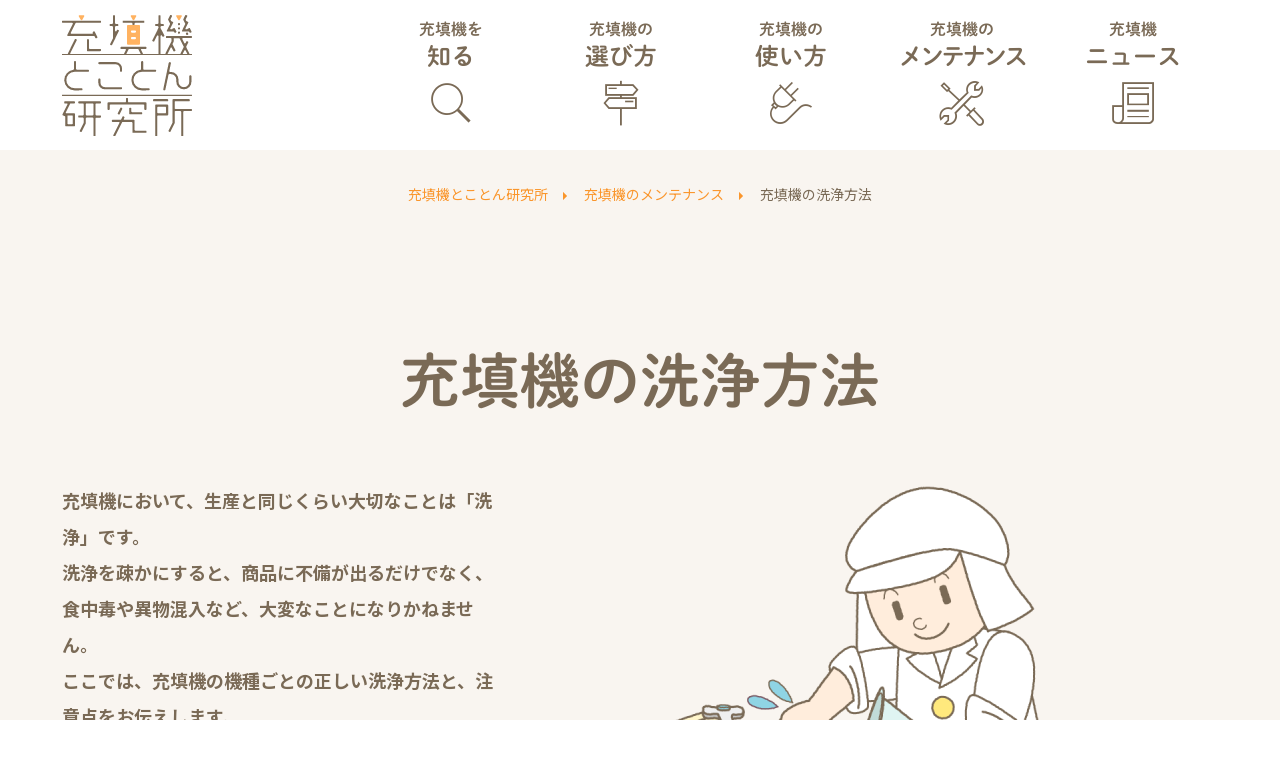

--- FILE ---
content_type: text/html; charset=UTF-8
request_url: https://www.jutenki.com/maintenance/wash/
body_size: 11752
content:
<!DOCTYPE html>
<html lang="ja">
<head>
<meta charset="UTF-8">
<meta http-equiv="X-UA-Compatible" content="IE=Edge">

<meta name="viewport" content="width=device-width, initial-scale=1.0, minimum-scale=1.0">
<meta name="format-detection" content="telephone=no,address=no,email=no">

<link rel="icon" href="https://www.jutenki.com/wp-content/themes/jutenki_v2/img/favicon.ico" type="image/vnd.microsoft.icon">
<link rel="apple-touch-icon" href="https://www.jutenki.com/wp-content/themes/jutenki_v2/img/apple-touch-icon.png">

<meta name='robots' content='index, follow, max-image-preview:large, max-snippet:-1, max-video-preview:-1' />
<script type="text/javascript" id="wpp-js" src="https://www.jutenki.com/wp-content/plugins/wordpress-popular-posts/assets/js/wpp.min.js" async="async" data-sampling="0" data-sampling-rate="100" data-api-url="https://www.jutenki.com/wp-json/wordpress-popular-posts" data-post-id="87" data-token="05e84edea5" data-lang="0" data-debug="0"></script>

	<!-- This site is optimized with the Yoast SEO plugin v22.9 - https://yoast.com/wordpress/plugins/seo/ -->
	<title>充填機の洗浄方法│充填機とことん研究所</title>
	<meta name="description" content="充填機において、生産と同じくらい大切なことは「洗浄」です。洗浄を疎かにすると、生産した商品に不備が出るだけでなく、食中毒や異物混入など、大変なことになりかねません。ここでは、充填機の機種ごとの正しい洗浄方法・お手入れのしかたと、注意点をお伝えします。" />
	<link rel="canonical" href="https://www.jutenki.com/maintenance/wash/" />
	<meta property="og:locale" content="ja_JP" />
	<meta property="og:type" content="article" />
	<meta property="og:title" content="充填機の洗浄方法│充填機とことん研究所" />
	<meta property="og:description" content="充填機において、生産と同じくらい大切なことは「洗浄」です。洗浄を疎かにすると、生産した商品に不備が出るだけでなく、食中毒や異物混入など、大変なことになりかねません。ここでは、充填機の機種ごとの正しい洗浄方法・お手入れのしかたと、注意点をお伝えします。" />
	<meta property="og:url" content="https://www.jutenki.com/maintenance/wash/" />
	<meta property="og:site_name" content="充填機とことん研究所" />
	<meta property="article:modified_time" content="2017-07-25T06:38:10+00:00" />
	<meta property="og:image" content="https://www.jutenki.com/wp-content/uploads/2017/02/ac429bce60ded727ceb2acd93af933c0-e1488101610495.png" />
	<meta property="og:image:width" content="600" />
	<meta property="og:image:height" content="400" />
	<meta property="og:image:type" content="image/png" />
	<meta name="twitter:card" content="summary_large_image" />
	<script type="application/ld+json" class="yoast-schema-graph">{"@context":"https://schema.org","@graph":[{"@type":"WebPage","@id":"https://www.jutenki.com/maintenance/wash/","url":"https://www.jutenki.com/maintenance/wash/","name":"充填機の洗浄方法│充填機とことん研究所","isPartOf":{"@id":"https://www.jutenki.com/#website"},"primaryImageOfPage":{"@id":"https://www.jutenki.com/maintenance/wash/#primaryimage"},"image":{"@id":"https://www.jutenki.com/maintenance/wash/#primaryimage"},"thumbnailUrl":"https://www.jutenki.com/wp-content/uploads/2017/02/ac429bce60ded727ceb2acd93af933c0-e1488101610495.png","datePublished":"2017-02-13T07:02:42+00:00","dateModified":"2017-07-25T06:38:10+00:00","description":"充填機において、生産と同じくらい大切なことは「洗浄」です。洗浄を疎かにすると、生産した商品に不備が出るだけでなく、食中毒や異物混入など、大変なことになりかねません。ここでは、充填機の機種ごとの正しい洗浄方法・お手入れのしかたと、注意点をお伝えします。","breadcrumb":{"@id":"https://www.jutenki.com/maintenance/wash/#breadcrumb"},"inLanguage":"ja","potentialAction":[{"@type":"ReadAction","target":["https://www.jutenki.com/maintenance/wash/"]}]},{"@type":"ImageObject","inLanguage":"ja","@id":"https://www.jutenki.com/maintenance/wash/#primaryimage","url":"https://www.jutenki.com/wp-content/uploads/2017/02/ac429bce60ded727ceb2acd93af933c0-e1488101610495.png","contentUrl":"https://www.jutenki.com/wp-content/uploads/2017/02/ac429bce60ded727ceb2acd93af933c0-e1488101610495.png","width":600,"height":400},{"@type":"BreadcrumbList","@id":"https://www.jutenki.com/maintenance/wash/#breadcrumb","itemListElement":[{"@type":"ListItem","position":1,"name":"ホーム","item":"https://www.jutenki.com/"},{"@type":"ListItem","position":2,"name":"充填機のメンテナンス","item":"https://www.jutenki.com/maintenance/"},{"@type":"ListItem","position":3,"name":"充填機の洗浄方法"}]},{"@type":"WebSite","@id":"https://www.jutenki.com/#website","url":"https://www.jutenki.com/","name":"充填機とことん研究所","description":"","potentialAction":[{"@type":"SearchAction","target":{"@type":"EntryPoint","urlTemplate":"https://www.jutenki.com/?s={search_term_string}"},"query-input":"required name=search_term_string"}],"inLanguage":"ja"}]}</script>
	<!-- / Yoast SEO plugin. -->


<link rel='dns-prefetch' href='//www.googletagmanager.com' />
<link rel='dns-prefetch' href='//maxcdn.bootstrapcdn.com' />
<link rel='dns-prefetch' href='//fonts.googleapis.com' />
<link rel='stylesheet' id='wp-block-library-css' href='https://www.jutenki.com/wp-includes/css/dist/block-library/style.min.css' type='text/css' media='all' />
<style id='classic-theme-styles-inline-css' type='text/css'>
/*! This file is auto-generated */
.wp-block-button__link{color:#fff;background-color:#32373c;border-radius:9999px;box-shadow:none;text-decoration:none;padding:calc(.667em + 2px) calc(1.333em + 2px);font-size:1.125em}.wp-block-file__button{background:#32373c;color:#fff;text-decoration:none}
</style>
<style id='global-styles-inline-css' type='text/css'>
body{--wp--preset--color--black: #000000;--wp--preset--color--cyan-bluish-gray: #abb8c3;--wp--preset--color--white: #ffffff;--wp--preset--color--pale-pink: #f78da7;--wp--preset--color--vivid-red: #cf2e2e;--wp--preset--color--luminous-vivid-orange: #ff6900;--wp--preset--color--luminous-vivid-amber: #fcb900;--wp--preset--color--light-green-cyan: #7bdcb5;--wp--preset--color--vivid-green-cyan: #00d084;--wp--preset--color--pale-cyan-blue: #8ed1fc;--wp--preset--color--vivid-cyan-blue: #0693e3;--wp--preset--color--vivid-purple: #9b51e0;--wp--preset--gradient--vivid-cyan-blue-to-vivid-purple: linear-gradient(135deg,rgba(6,147,227,1) 0%,rgb(155,81,224) 100%);--wp--preset--gradient--light-green-cyan-to-vivid-green-cyan: linear-gradient(135deg,rgb(122,220,180) 0%,rgb(0,208,130) 100%);--wp--preset--gradient--luminous-vivid-amber-to-luminous-vivid-orange: linear-gradient(135deg,rgba(252,185,0,1) 0%,rgba(255,105,0,1) 100%);--wp--preset--gradient--luminous-vivid-orange-to-vivid-red: linear-gradient(135deg,rgba(255,105,0,1) 0%,rgb(207,46,46) 100%);--wp--preset--gradient--very-light-gray-to-cyan-bluish-gray: linear-gradient(135deg,rgb(238,238,238) 0%,rgb(169,184,195) 100%);--wp--preset--gradient--cool-to-warm-spectrum: linear-gradient(135deg,rgb(74,234,220) 0%,rgb(151,120,209) 20%,rgb(207,42,186) 40%,rgb(238,44,130) 60%,rgb(251,105,98) 80%,rgb(254,248,76) 100%);--wp--preset--gradient--blush-light-purple: linear-gradient(135deg,rgb(255,206,236) 0%,rgb(152,150,240) 100%);--wp--preset--gradient--blush-bordeaux: linear-gradient(135deg,rgb(254,205,165) 0%,rgb(254,45,45) 50%,rgb(107,0,62) 100%);--wp--preset--gradient--luminous-dusk: linear-gradient(135deg,rgb(255,203,112) 0%,rgb(199,81,192) 50%,rgb(65,88,208) 100%);--wp--preset--gradient--pale-ocean: linear-gradient(135deg,rgb(255,245,203) 0%,rgb(182,227,212) 50%,rgb(51,167,181) 100%);--wp--preset--gradient--electric-grass: linear-gradient(135deg,rgb(202,248,128) 0%,rgb(113,206,126) 100%);--wp--preset--gradient--midnight: linear-gradient(135deg,rgb(2,3,129) 0%,rgb(40,116,252) 100%);--wp--preset--font-size--small: 13px;--wp--preset--font-size--medium: 20px;--wp--preset--font-size--large: 36px;--wp--preset--font-size--x-large: 42px;--wp--preset--spacing--20: 0.44rem;--wp--preset--spacing--30: 0.67rem;--wp--preset--spacing--40: 1rem;--wp--preset--spacing--50: 1.5rem;--wp--preset--spacing--60: 2.25rem;--wp--preset--spacing--70: 3.38rem;--wp--preset--spacing--80: 5.06rem;--wp--preset--shadow--natural: 6px 6px 9px rgba(0, 0, 0, 0.2);--wp--preset--shadow--deep: 12px 12px 50px rgba(0, 0, 0, 0.4);--wp--preset--shadow--sharp: 6px 6px 0px rgba(0, 0, 0, 0.2);--wp--preset--shadow--outlined: 6px 6px 0px -3px rgba(255, 255, 255, 1), 6px 6px rgba(0, 0, 0, 1);--wp--preset--shadow--crisp: 6px 6px 0px rgba(0, 0, 0, 1);}:where(.is-layout-flex){gap: 0.5em;}:where(.is-layout-grid){gap: 0.5em;}body .is-layout-flex{display: flex;}body .is-layout-flex{flex-wrap: wrap;align-items: center;}body .is-layout-flex > *{margin: 0;}body .is-layout-grid{display: grid;}body .is-layout-grid > *{margin: 0;}:where(.wp-block-columns.is-layout-flex){gap: 2em;}:where(.wp-block-columns.is-layout-grid){gap: 2em;}:where(.wp-block-post-template.is-layout-flex){gap: 1.25em;}:where(.wp-block-post-template.is-layout-grid){gap: 1.25em;}.has-black-color{color: var(--wp--preset--color--black) !important;}.has-cyan-bluish-gray-color{color: var(--wp--preset--color--cyan-bluish-gray) !important;}.has-white-color{color: var(--wp--preset--color--white) !important;}.has-pale-pink-color{color: var(--wp--preset--color--pale-pink) !important;}.has-vivid-red-color{color: var(--wp--preset--color--vivid-red) !important;}.has-luminous-vivid-orange-color{color: var(--wp--preset--color--luminous-vivid-orange) !important;}.has-luminous-vivid-amber-color{color: var(--wp--preset--color--luminous-vivid-amber) !important;}.has-light-green-cyan-color{color: var(--wp--preset--color--light-green-cyan) !important;}.has-vivid-green-cyan-color{color: var(--wp--preset--color--vivid-green-cyan) !important;}.has-pale-cyan-blue-color{color: var(--wp--preset--color--pale-cyan-blue) !important;}.has-vivid-cyan-blue-color{color: var(--wp--preset--color--vivid-cyan-blue) !important;}.has-vivid-purple-color{color: var(--wp--preset--color--vivid-purple) !important;}.has-black-background-color{background-color: var(--wp--preset--color--black) !important;}.has-cyan-bluish-gray-background-color{background-color: var(--wp--preset--color--cyan-bluish-gray) !important;}.has-white-background-color{background-color: var(--wp--preset--color--white) !important;}.has-pale-pink-background-color{background-color: var(--wp--preset--color--pale-pink) !important;}.has-vivid-red-background-color{background-color: var(--wp--preset--color--vivid-red) !important;}.has-luminous-vivid-orange-background-color{background-color: var(--wp--preset--color--luminous-vivid-orange) !important;}.has-luminous-vivid-amber-background-color{background-color: var(--wp--preset--color--luminous-vivid-amber) !important;}.has-light-green-cyan-background-color{background-color: var(--wp--preset--color--light-green-cyan) !important;}.has-vivid-green-cyan-background-color{background-color: var(--wp--preset--color--vivid-green-cyan) !important;}.has-pale-cyan-blue-background-color{background-color: var(--wp--preset--color--pale-cyan-blue) !important;}.has-vivid-cyan-blue-background-color{background-color: var(--wp--preset--color--vivid-cyan-blue) !important;}.has-vivid-purple-background-color{background-color: var(--wp--preset--color--vivid-purple) !important;}.has-black-border-color{border-color: var(--wp--preset--color--black) !important;}.has-cyan-bluish-gray-border-color{border-color: var(--wp--preset--color--cyan-bluish-gray) !important;}.has-white-border-color{border-color: var(--wp--preset--color--white) !important;}.has-pale-pink-border-color{border-color: var(--wp--preset--color--pale-pink) !important;}.has-vivid-red-border-color{border-color: var(--wp--preset--color--vivid-red) !important;}.has-luminous-vivid-orange-border-color{border-color: var(--wp--preset--color--luminous-vivid-orange) !important;}.has-luminous-vivid-amber-border-color{border-color: var(--wp--preset--color--luminous-vivid-amber) !important;}.has-light-green-cyan-border-color{border-color: var(--wp--preset--color--light-green-cyan) !important;}.has-vivid-green-cyan-border-color{border-color: var(--wp--preset--color--vivid-green-cyan) !important;}.has-pale-cyan-blue-border-color{border-color: var(--wp--preset--color--pale-cyan-blue) !important;}.has-vivid-cyan-blue-border-color{border-color: var(--wp--preset--color--vivid-cyan-blue) !important;}.has-vivid-purple-border-color{border-color: var(--wp--preset--color--vivid-purple) !important;}.has-vivid-cyan-blue-to-vivid-purple-gradient-background{background: var(--wp--preset--gradient--vivid-cyan-blue-to-vivid-purple) !important;}.has-light-green-cyan-to-vivid-green-cyan-gradient-background{background: var(--wp--preset--gradient--light-green-cyan-to-vivid-green-cyan) !important;}.has-luminous-vivid-amber-to-luminous-vivid-orange-gradient-background{background: var(--wp--preset--gradient--luminous-vivid-amber-to-luminous-vivid-orange) !important;}.has-luminous-vivid-orange-to-vivid-red-gradient-background{background: var(--wp--preset--gradient--luminous-vivid-orange-to-vivid-red) !important;}.has-very-light-gray-to-cyan-bluish-gray-gradient-background{background: var(--wp--preset--gradient--very-light-gray-to-cyan-bluish-gray) !important;}.has-cool-to-warm-spectrum-gradient-background{background: var(--wp--preset--gradient--cool-to-warm-spectrum) !important;}.has-blush-light-purple-gradient-background{background: var(--wp--preset--gradient--blush-light-purple) !important;}.has-blush-bordeaux-gradient-background{background: var(--wp--preset--gradient--blush-bordeaux) !important;}.has-luminous-dusk-gradient-background{background: var(--wp--preset--gradient--luminous-dusk) !important;}.has-pale-ocean-gradient-background{background: var(--wp--preset--gradient--pale-ocean) !important;}.has-electric-grass-gradient-background{background: var(--wp--preset--gradient--electric-grass) !important;}.has-midnight-gradient-background{background: var(--wp--preset--gradient--midnight) !important;}.has-small-font-size{font-size: var(--wp--preset--font-size--small) !important;}.has-medium-font-size{font-size: var(--wp--preset--font-size--medium) !important;}.has-large-font-size{font-size: var(--wp--preset--font-size--large) !important;}.has-x-large-font-size{font-size: var(--wp--preset--font-size--x-large) !important;}
.wp-block-navigation a:where(:not(.wp-element-button)){color: inherit;}
:where(.wp-block-post-template.is-layout-flex){gap: 1.25em;}:where(.wp-block-post-template.is-layout-grid){gap: 1.25em;}
:where(.wp-block-columns.is-layout-flex){gap: 2em;}:where(.wp-block-columns.is-layout-grid){gap: 2em;}
.wp-block-pullquote{font-size: 1.5em;line-height: 1.6;}
</style>
<link rel='stylesheet' id='toc-screen-css' href='https://www.jutenki.com/wp-content/plugins/table-of-contents-plus/screen.min.css' type='text/css' media='all' />
<style id='toc-screen-inline-css' type='text/css'>
div#toc_container {width: 100%;}
</style>
<link rel='stylesheet' id='wordpress-popular-posts-css-css' href='https://www.jutenki.com/wp-content/plugins/wordpress-popular-posts/assets/css/wpp.css' type='text/css' media='all' />
<link rel='stylesheet' id='layout-css' href='https://www.jutenki.com/wp-content/themes/jutenki_v2/css/layout.css?1690334677' type='text/css' media='all' />
<link rel='stylesheet' id='font-css' href='https://www.jutenki.com/wp-content/themes/jutenki_v2/css/font.css' type='text/css' media='all' />
<link rel='stylesheet' id='slidebars-css' href='https://www.jutenki.com/wp-content/themes/jutenki_v2/css/slidebars.css' type='text/css' media='all' />
<link rel='stylesheet' id='font-awesome-css' href='https://maxcdn.bootstrapcdn.com/font-awesome/4.5.0/css/font-awesome.min.css' type='text/css' media='all' />
<link rel='stylesheet' id='font-quicksand-css' href='https://fonts.googleapis.com/css?family=Quicksand:700' type='text/css' media='all' />
<script type="text/javascript" src="https://www.jutenki.com/wp-includes/js/jquery/jquery.min.js" id="jquery-core-js"></script>
<script type="text/javascript" src="https://www.jutenki.com/wp-includes/js/jquery/jquery-migrate.min.js" id="jquery-migrate-js"></script>

<!-- Site Kit によって追加された Google タグ（gtag.js）スニペット -->

<!-- Google アナリティクス スニペット (Site Kit が追加) -->
<script type="text/javascript" src="https://www.googletagmanager.com/gtag/js?id=G-F84X82MX7V" id="google_gtagjs-js" async></script>
<script type="text/javascript" id="google_gtagjs-js-after">
/* <![CDATA[ */
window.dataLayer = window.dataLayer || [];function gtag(){dataLayer.push(arguments);}
gtag("set","linker",{"domains":["www.jutenki.com"]});
gtag("js", new Date());
gtag("set", "developer_id.dZTNiMT", true);
gtag("config", "G-F84X82MX7V");
/* ]]> */
</script>

<!-- Site Kit によって追加された終了 Google タグ（gtag.js）スニペット -->
<link rel="https://api.w.org/" href="https://www.jutenki.com/wp-json/" /><link rel="alternate" type="application/json" href="https://www.jutenki.com/wp-json/wp/v2/pages/87" /><link rel='shortlink' href='https://www.jutenki.com/?p=87' />
<link rel="alternate" type="application/json+oembed" href="https://www.jutenki.com/wp-json/oembed/1.0/embed?url=https%3A%2F%2Fwww.jutenki.com%2Fmaintenance%2Fwash%2F" />
<link rel="alternate" type="text/xml+oembed" href="https://www.jutenki.com/wp-json/oembed/1.0/embed?url=https%3A%2F%2Fwww.jutenki.com%2Fmaintenance%2Fwash%2F&#038;format=xml" />
<meta name="generator" content="Site Kit by Google 1.129.1" />            <style id="wpp-loading-animation-styles">@-webkit-keyframes bgslide{from{background-position-x:0}to{background-position-x:-200%}}@keyframes bgslide{from{background-position-x:0}to{background-position-x:-200%}}.wpp-widget-block-placeholder,.wpp-shortcode-placeholder{margin:0 auto;width:60px;height:3px;background:#dd3737;background:linear-gradient(90deg,#dd3737 0%,#571313 10%,#dd3737 100%);background-size:200% auto;border-radius:3px;-webkit-animation:bgslide 1s infinite linear;animation:bgslide 1s infinite linear}</style>
            <script type="text/javascript" src="//typesquare.com/accessor/script/typesquare.js?tPJ06jM7UqM%3D&fadein=0" charset="utf-8"></script>
<script>
  (function(i,s,o,g,r,a,m){i['GoogleAnalyticsObject']=r;i[r]=i[r]||function(){
  (i[r].q=i[r].q||[]).push(arguments)},i[r].l=1*new Date();a=s.createElement(o),
  m=s.getElementsByTagName(o)[0];a.async=1;a.src=g;m.parentNode.insertBefore(a,m)
  })(window,document,'script','https://www.google-analytics.com/analytics.js','ga');

  ga('create', 'UA-54482259-3', 'auto');
  ga('send', 'pageview');

</script>
</head>

<body class="page-template-default page page-id-87 page-child parent-pageid-7">

<div class="nav-menu-btn sb-slide">
<p class="global-nav-menu-btn"><a id="menu-trigger" class="sb-toggle-right"><span></span></a></p>
</div>

<div id="sb-site">

<header id="global-header">
<div class="container">
<div class="row">

<div class="col-xs-3">
<div class="site-title" role="banner"><a href="https://www.jutenki.com/"><div class="site-name"><img src="https://www.jutenki.com/wp-content/themes/jutenki_v2/img/logo.svg" alt="充填機とことん研究所"></div></a><!-- / .site-title --></div>
</div>

<div class="col-xs-9">
<nav id="global-nav" role="navigation">
<ul class="global-nav-menu"><li id="menu-item-12" class="global-nav-menu-item-learn global-nav-menu-item menu-item menu-item-type-post_type menu-item-object-page menu-item-has-children menu-item-12"><a href="https://www.jutenki.com/learn/">充填機を<span>知る</span></a>
<ul class="sub-menu">
	<li id="menu-item-179" class="menu-item menu-item-type-post_type menu-item-object-page menu-item-179"><a href="https://www.jutenki.com/learn/techonology/">充填機とはどんな機械？</a></li>
	<li id="menu-item-762" class="menu-item menu-item-type-post_type menu-item-object-page menu-item-762"><a href="https://www.jutenki.com/learn/history/">ナオミの製品ヒストリー</a></li>
	<li id="menu-item-99" class="menu-item menu-item-type-post_type menu-item-object-page menu-item-99"><a href="https://www.jutenki.com/learn/movie/">充填機を動画で見る</a></li>
	<li id="menu-item-157" class="menu-item menu-item-type-post_type menu-item-object-page menu-item-157"><a href="https://www.jutenki.com/learn/process/">充填機が届くまで</a></li>
</ul>
</li>
<li id="menu-item-13" class="global-nav-menu-item-select global-nav-menu-item menu-item menu-item-type-post_type menu-item-object-page menu-item-has-children menu-item-13"><a href="https://www.jutenki.com/select/">充填機の<span>選び方</span></a>
<ul class="sub-menu">
	<li id="menu-item-793" class="menu-item menu-item-type-post_type menu-item-object-page menu-item-793"><a href="https://www.jutenki.com/select/basic/">充填機選びの基本</a></li>
	<li id="menu-item-94" class="menu-item menu-item-type-post_type menu-item-object-page menu-item-94"><a href="https://www.jutenki.com/select/type/">機種から選ぶ</a></li>
	<li id="menu-item-95" class="menu-item menu-item-type-post_type menu-item-object-page menu-item-95"><a href="https://www.jutenki.com/select/purpose/">充填物から選ぶ</a></li>
	<li id="menu-item-1173" class="menu-item menu-item-type-post_type menu-item-object-page menu-item-1173"><a href="https://www.jutenki.com/select/choice-ekitaijyutenki/">液体充填機から選ぶ</a></li>
	<li id="menu-item-164" class="menu-item menu-item-type-post_type menu-item-object-page menu-item-164"><a href="https://www.jutenki.com/select/howmuch/">コスパから考える</a></li>
</ul>
</li>
<li id="menu-item-14" class="global-nav-menu-item-use global-nav-menu-item menu-item menu-item-type-post_type menu-item-object-page menu-item-has-children menu-item-14"><a href="https://www.jutenki.com/use/">充填機の<span>使い方</span></a>
<ul class="sub-menu">
	<li id="menu-item-96" class="menu-item menu-item-type-post_type menu-item-object-page menu-item-96"><a href="https://www.jutenki.com/use/howto/">使い方チェックリスト</a></li>
	<li id="menu-item-849" class="menu-item menu-item-type-post_type menu-item-object-page menu-item-has-children menu-item-849"><a href="https://www.jutenki.com/use/ng-howto/">機種ごとのNGな使い方</a>
	<ul class="sub-menu">
		<li id="menu-item-865" class="menu-item menu-item-type-post_type menu-item-object-page menu-item-865"><a href="https://www.jutenki.com/use/ng-howto/tube-ng/">チューブポンプ式充填機のNG</a></li>
		<li id="menu-item-867" class="menu-item menu-item-type-post_type menu-item-object-page menu-item-867"><a href="https://www.jutenki.com/use/ng-howto/rotary-ng/">ロータリー式充填機のNG</a></li>
		<li id="menu-item-873" class="menu-item menu-item-type-post_type menu-item-object-page menu-item-873"><a href="https://www.jutenki.com/use/ng-howto/piston-ng/">ピストン式充填機のNG</a></li>
		<li id="menu-item-870" class="menu-item menu-item-type-post_type menu-item-object-page menu-item-870"><a href="https://www.jutenki.com/use/ng-howto/screw-ng/">スクリュー式充填機のNG</a></li>
		<li id="menu-item-969" class="menu-item menu-item-type-post_type menu-item-object-page menu-item-969"><a href="https://www.jutenki.com/use/ng-howto/feeder/">振動フィーダー式充填機のNG</a></li>
	</ul>
</li>
	<li id="menu-item-640" class="menu-item menu-item-type-post_type menu-item-object-page menu-item-640"><a href="https://www.jutenki.com/use/material/">充填機の構造</a></li>
	<li id="menu-item-98" class="menu-item menu-item-type-post_type menu-item-object-page menu-item-98"><a href="https://www.jutenki.com/use/peripheral/">充填機の周辺機器</a></li>
</ul>
</li>
<li id="menu-item-15" class="global-nav-menu-item-maintenance global-nav-menu-item menu-item menu-item-type-post_type menu-item-object-page current-page-ancestor current-menu-ancestor current-menu-parent current-page-parent current_page_parent current_page_ancestor menu-item-has-children menu-item-15"><a href="https://www.jutenki.com/maintenance/">充填機の<span>メンテナンス</span></a>
<ul class="sub-menu">
	<li id="menu-item-100" class="menu-item menu-item-type-post_type menu-item-object-page current-menu-item page_item page-item-87 current_page_item menu-item-100"><a href="https://www.jutenki.com/maintenance/wash/" aria-current="page">充填機の洗浄方法</a></li>
	<li id="menu-item-101" class="menu-item menu-item-type-post_type menu-item-object-page menu-item-101"><a href="https://www.jutenki.com/maintenance/mainte-howto/">充填機のメンテナンス方法</a></li>
	<li id="menu-item-102" class="menu-item menu-item-type-post_type menu-item-object-page menu-item-102"><a href="https://www.jutenki.com/maintenance/trouble/">充填機が壊れたら・・・</a></li>
</ul>
</li>
<li id="menu-item-16" class="global-nav-menu-item-news global-nav-menu-item menu-item menu-item-type-post_type menu-item-object-page menu-item-16"><a href="https://www.jutenki.com/news/">充填機<span>ニュース</span></a></li>
</ul><!-- / #global-nav --></nav>
</div>

<!-- / .row --></div>

<!-- / .container --></div>
<!-- / #global-header --></header>

<div class="breadcrumb">
<div class="container container-fluid">
<ul>
	<!-- Breadcrumb NavXT 7.3.0 -->
<li class="home"><span property="itemListElement" typeof="ListItem"><a property="item" typeof="WebPage" title="Go to 充填機とことん研究所." href="https://www.jutenki.com" class="home" ><span property="name">充填機とことん研究所</span></a><meta property="position" content="1"></span></li>
<li class="post post-page"><span property="itemListElement" typeof="ListItem"><a property="item" typeof="WebPage" title="Go to 充填機のメンテナンス." href="https://www.jutenki.com/maintenance/" class="post post-page" ><span property="name">充填機のメンテナンス</span></a><meta property="position" content="2"></span></li>
<li class="post post-page current-item"><span class="post post-page current-item">充填機の洗浄方法</span></li>
</ul>
<!-- / .container --></div>
<!-- / .breadcrumbs --></div>

<div id="content">
<main id="main" role="main" >

<article id="post-87" class="post-87 page type-page status-publish has-post-thumbnail hentry">

<div class="page-title-wrapper">
<div class="container">
<h1 class="page-title">充填機の洗浄方法</h1>
<div class="page-title-content">

<div class="row">
<div class="col-sm-5 excerpt">
<p>充填機において、生産と同じくらい大切なことは「洗浄」です。<br />
洗浄を疎かにすると、商品に不備が出るだけでなく、食中毒や異物混入など、大変なことになりかねません。<br />
ここでは、充填機の機種ごとの正しい洗浄方法と、注意点をお伝えします。</p>
</div>
<div class="col-sm-7 post-thumbnail">
<p><img width="600" height="400" src="https://www.jutenki.com/wp-content/uploads/2017/02/ac429bce60ded727ceb2acd93af933c0-e1488101610495.png" class="attachment-thumbnail size-thumbnail wp-post-image" alt="" decoding="async" fetchpriority="high" /></p>
</div>
<!-- / .row --></div>

<!-- / .page-title-content --></div>
<!-- / .container --></div>
<!-- / .page-title-wrapper --></div>

<div class="container">
<div class="row">
<div class="col-md-10 col-md-offset-1">
<div class="post-content">
<h2>チューブポンプ式充填機の場合</h2>
<div id="toc_container" class="no_bullets"><p class="toc_title">目次</p><ul class="toc_list"><li><a href="#i">チューブポンプ式充填機の場合、洗浄する部分は、チューブのみです。
 プリンやゼリーなどの充填物がとおるチューブの正しい洗浄方法をお伝えします。</a></li><li><a href="#i-2">ロータリー式充填機の場合、洗浄する部分はポンプヘッド部のみです。</a></li><li><a href="#i-3">ピストン式充填機の場合、部品の数が多く、また金属部分は重量があるので、
 洗浄は慎重に行う必要があります。</a></li><li><a href="#i-4">スクリュー式充填機(オーガ充填機)の場合、分解して洗浄をする部品がたくさんあります。</a></li><li><a href="#FTZ">ナオミの振動フィーダー充填機(FTZ)の洗浄のしかたについて、ご説明いたします。</a></li></ul></div>
<h4><span id="i">チューブポンプ式充填機の場合、洗浄する部分は、チューブのみです。<br />
 プリンやゼリーなどの充填物がとおるチューブの正しい洗浄方法をお伝えします。</span></h4>
<div class="box">
<p>
 1、チューブを充填機本体から外す前に、まずは、お湯または洗浄剤(ナオミの場合:コマパンチ)を薄めた溶液を、バケツなどに溜めて、吸い込み口と吐出口を両方入れて、充填機を稼働させてチューブ内を循環洗浄する。</p>
<p>2、次にチューブを充填機本体から外し、チューブを接続しているニップルなどをはずす。</p>
<p>3、水または洗浄液を用意し、専用チューブブラシでチューブの内側を清掃する。</p>
<p>4、清掃後、充分に水ですすぎをする。<br />
 　　<br />
 5、最後に除菌剤(ナオミの場合:コマクリーン)を、規定の希釈した溶液につけ置きする。</p>
<p>6、その後、完全に乾燥させ、清潔な場所でチューブを保管する。</p>
</div>
<h2>ロータリー式充填機の場合</h2>
<h4><span id="i-2">ロータリー式充填機の場合、洗浄する部分はポンプヘッド部のみです。</span></h4>
<div class="box">
<p>1、ロータリーポンプ部を充填機本体から取り外し、 前面カバー・ローター部・シャフト・それぞれを洗浄する。</p>
<p> 2、ローター軸受部分のオイルシール、樹脂カラーなどを取り外して洗浄する。</p>
<p>3、すべての部品が乾いた後、ローター部と組み立てる。</p>
</div>
<div class="voice-wrapper voice-wrapper-hakase">
<div class="voice-content">
<p>洗浄後は、ローターを正しい方向に組むのじゃぞ。<br />
 組み立て方が分からなくなる可能性がある場合は、写真などで正しい位置を、保存しておくもの良いぞ。</p>
</div>
<h2>ピストン式充填機の場合</h2>
<h4><span id="i-3">ピストン式充填機の場合、部品の数が多く、また金属部分は重量があるので、<br />
 洗浄は慎重に行う必要があります。</span></h4>
<div class="box">
<p>1、ピストンポンプの接液部を充填機本体から取り外す。</p>
<p>2、シリンダ・ピストン・切り替えバルブなどを、順次、分解して洗浄する。</p>
<p>3、それぞれの部品を洗浄する。</p>
</div>
<div class="voice-wrapper voice-wrapper-hakase">
<div class="voice-content">
<p>※ピストン式充填機は、金属部分が多く、重量もある。<br />
 部品を足に落とすと、怪我をする危険があるぞ。部品を分解する時は、慎重に行うのじゃ。<br />
 ※切り替えバルブ部分は、特に充填物が残りやすいので、丁寧に洗浄するのじゃぞ。</p>
</div>
</div>
<h2>スクリュー式充填機(オーガ充填機)の場合</h2>
<h4><span id="i-4">スクリュー式充填機(オーガ充填機)の場合、分解して洗浄をする部品がたくさんあります。</span></h4>
<div class="box">
<p>1、接粉部のパーツを、充填機本体から取り外す。</p>
<p>2、ホッパー・スクリューなどを洗浄する。</p>
</div>
<div class="voice-wrapper voice-wrapper-hakase">
<div class="voice-content">
<p>スクリュー式充填機(オーガ式充填機)の場合は、いったん洗浄するとパーツが完全に乾燥するまで、次の充填物をスタートできないので、スクリュー部分の予備セットがあると便利じゃ。</p>
</div>
<h2>フィーダー式充填機の場合</h2>
<h4><span id="FTZ">ナオミの振動フィーダー充填機(FTZ)の洗浄のしかたについて、ご説明いたします。</span></h4>
<div class="box">
<p>1、本体より、吐出シュート→軽量ボックス→ホッパー→トラフ(振動プレート)の順に取り外す。</p>
<p>2、上記4点を取り外した後、水洗いをする。<br />
 ※組み立てたままでも、IP65防滴レベルを確保しているので、単に上から水道水で流してもらうことも可能です。<br />
 ※ただし、水平よりも下で、上に向かって水をかけたり、上からでも高圧洗浄で水洗いしたりすることは不可です。</p>
</div>
<p>　</p>
<div class="voice-wrapper voice-wrapper-hakase">
<div class="voice-content">
<p>振動フィーダー充填機は、工具レスで分解ができるうえ、取り外した後は、水洗いが可能なのじゃ。分解・洗浄・組み立てが簡単な充填機だな。</p>
</div>
</div>
<p>　<br />
 上記の充填機以外にも、ベーン式充填機などもありますが、基本的には、上記で述べたように、<span class="color-red">接液部または接粉部を丁寧に洗浄し、乾燥させることが最も大切です。</span></p>
<p> また、<span class="color-red">電気制御部分には、水をかけないことも重要です。</span><br />
 充填機の取り扱いに不慣れな作業者の方には、特に丁寧に洗浄方法を教えてあげてください。</p>
<p> 　<br />
 単に、「綺麗に洗浄してください」だけの指示などでは、充填機本体や電気制御の部分も、間違って水洗いしてしまい、思わぬ故障の原因となりますので、十分な配慮と注意が必要です。</p>
<p>
 また、この洗浄方法は一般的なものなので、例えば同じロータリー式充填機でも、充填機メーカーによって、洗浄方法が異なる場合があります。各充填機メーカーの取り扱い説明書を、十分に読まれたのち、洗浄作業を行ってください。</p>
</div>
</div>
<!-- / .post-content --></div>
</div>
<!-- / .row --></div>
<!-- / .container --></div>

</article>

<!-- / #main --></main>
<!-- / #content --></div>
			
<footer id="global-footer" role="contentinfo">

<div class="container">
<ul class="page-links"><li class="global-nav-menu-item-learn global-nav-menu-item menu-item menu-item-type-post_type menu-item-object-page menu-item-has-children menu-item-12"><a href="https://www.jutenki.com/learn/">充填機を<span>知る</span></a>
<ul class="sub-menu">
	<li class="menu-item menu-item-type-post_type menu-item-object-page menu-item-179"><a href="https://www.jutenki.com/learn/techonology/">充填機とはどんな機械？</a></li>
	<li class="menu-item menu-item-type-post_type menu-item-object-page menu-item-762"><a href="https://www.jutenki.com/learn/history/">ナオミの製品ヒストリー</a></li>
	<li class="menu-item menu-item-type-post_type menu-item-object-page menu-item-99"><a href="https://www.jutenki.com/learn/movie/">充填機を動画で見る</a></li>
	<li class="menu-item menu-item-type-post_type menu-item-object-page menu-item-157"><a href="https://www.jutenki.com/learn/process/">充填機が届くまで</a></li>
</ul>
</li>
<li class="global-nav-menu-item-select global-nav-menu-item menu-item menu-item-type-post_type menu-item-object-page menu-item-has-children menu-item-13"><a href="https://www.jutenki.com/select/">充填機の<span>選び方</span></a>
<ul class="sub-menu">
	<li class="menu-item menu-item-type-post_type menu-item-object-page menu-item-793"><a href="https://www.jutenki.com/select/basic/">充填機選びの基本</a></li>
	<li class="menu-item menu-item-type-post_type menu-item-object-page menu-item-94"><a href="https://www.jutenki.com/select/type/">機種から選ぶ</a></li>
	<li class="menu-item menu-item-type-post_type menu-item-object-page menu-item-95"><a href="https://www.jutenki.com/select/purpose/">充填物から選ぶ</a></li>
	<li class="menu-item menu-item-type-post_type menu-item-object-page menu-item-1173"><a href="https://www.jutenki.com/select/choice-ekitaijyutenki/">液体充填機から選ぶ</a></li>
	<li class="menu-item menu-item-type-post_type menu-item-object-page menu-item-164"><a href="https://www.jutenki.com/select/howmuch/">コスパから考える</a></li>
</ul>
</li>
<li class="global-nav-menu-item-use global-nav-menu-item menu-item menu-item-type-post_type menu-item-object-page menu-item-has-children menu-item-14"><a href="https://www.jutenki.com/use/">充填機の<span>使い方</span></a>
<ul class="sub-menu">
	<li class="menu-item menu-item-type-post_type menu-item-object-page menu-item-96"><a href="https://www.jutenki.com/use/howto/">使い方チェックリスト</a></li>
	<li class="menu-item menu-item-type-post_type menu-item-object-page menu-item-has-children menu-item-849"><a href="https://www.jutenki.com/use/ng-howto/">機種ごとのNGな使い方</a>
	<ul class="sub-menu">
		<li class="menu-item menu-item-type-post_type menu-item-object-page menu-item-865"><a href="https://www.jutenki.com/use/ng-howto/tube-ng/">チューブポンプ式充填機のNG</a></li>
		<li class="menu-item menu-item-type-post_type menu-item-object-page menu-item-867"><a href="https://www.jutenki.com/use/ng-howto/rotary-ng/">ロータリー式充填機のNG</a></li>
		<li class="menu-item menu-item-type-post_type menu-item-object-page menu-item-873"><a href="https://www.jutenki.com/use/ng-howto/piston-ng/">ピストン式充填機のNG</a></li>
		<li class="menu-item menu-item-type-post_type menu-item-object-page menu-item-870"><a href="https://www.jutenki.com/use/ng-howto/screw-ng/">スクリュー式充填機のNG</a></li>
		<li class="menu-item menu-item-type-post_type menu-item-object-page menu-item-969"><a href="https://www.jutenki.com/use/ng-howto/feeder/">振動フィーダー式充填機のNG</a></li>
	</ul>
</li>
	<li class="menu-item menu-item-type-post_type menu-item-object-page menu-item-640"><a href="https://www.jutenki.com/use/material/">充填機の構造</a></li>
	<li class="menu-item menu-item-type-post_type menu-item-object-page menu-item-98"><a href="https://www.jutenki.com/use/peripheral/">充填機の周辺機器</a></li>
</ul>
</li>
<li class="global-nav-menu-item-maintenance global-nav-menu-item menu-item menu-item-type-post_type menu-item-object-page current-page-ancestor current-menu-ancestor current-menu-parent current-page-parent current_page_parent current_page_ancestor menu-item-has-children menu-item-15"><a href="https://www.jutenki.com/maintenance/">充填機の<span>メンテナンス</span></a>
<ul class="sub-menu">
	<li class="menu-item menu-item-type-post_type menu-item-object-page current-menu-item page_item page-item-87 current_page_item menu-item-100"><a href="https://www.jutenki.com/maintenance/wash/" aria-current="page">充填機の洗浄方法</a></li>
	<li class="menu-item menu-item-type-post_type menu-item-object-page menu-item-101"><a href="https://www.jutenki.com/maintenance/mainte-howto/">充填機のメンテナンス方法</a></li>
	<li class="menu-item menu-item-type-post_type menu-item-object-page menu-item-102"><a href="https://www.jutenki.com/maintenance/trouble/">充填機が壊れたら・・・</a></li>
</ul>
</li>
<li class="global-nav-menu-item-news global-nav-menu-item menu-item menu-item-type-post_type menu-item-object-page menu-item-16"><a href="https://www.jutenki.com/news/">充填機<span>ニュース</span></a></li>
</ul>
<ul class="share text-center">
<li><div id="fb-root"></div>
<script>(function(d, s, id) {
  var js, fjs = d.getElementsByTagName(s)[0];
  if (d.getElementById(id)) return;
  js = d.createElement(s); js.id = id;
  js.src = "//connect.facebook.net/ja_JP/sdk.js#xfbml=1&version=v2.8&appId=192609774549330";
  fjs.parentNode.insertBefore(js, fjs);
}(document, 'script', 'facebook-jssdk'));</script>
<div class="fb-like" data-href="https://www.jutenki.com/" data-layout="button_count" data-action="like" data-size="small" data-show-faces="false" data-share="false"></div></li>
<li><a href="https://twitter.com/share" class="twitter-share-button" data-url="https://www.jutenki.com/" data-text="充填機とことん研究所" data-lang="ja">ツイート</a> <script>!function(d,s,id){var js,fjs=d.getElementsByTagName(s)[0],p=/^http:/.test(d.location)?'http':'https';if(!d.getElementById(id)){js=d.createElement(s);js.id=id;js.src=p+'://platform.twitter.com/widgets.js';fjs.parentNode.insertBefore(js,fjs);}}(document, 'script', 'twitter-wjs');</script></li>
<!-- / .share --></ul>

<!-- / .container --></div>

<section class="global-footer-info">
<div class="container">
<p class="br-xs-down">「充填機とことん研究所」は小型充填機のNo.1企業<br>
株式会社ナオミが運営しています</p>
<p class="logo-naomi"><img src="https://www.jutenki.com/wp-content/themes/jutenki_v2/img/logo_naomi.png" alt="株式会社ナオミ"></p>
<ul class="utility-nav">
<li><a href="https://www.naomi.co.jp/company/" target="_blank"><span class="link-blank">会社情報</span></a></li>
<li><a href="https://www.naomi.co.jp/products/" target="_blank"><span class="link-blank">製品情報</span></a></li>
<li><a href="https://f.msgs.jp/webapp/form/19873_jkdb_1/index.do?p=jutenki" target="_blank"><span class="link-blank">お問い合わせ</span></a></li>
<li><a href="https://www.naomi.co.jp/privacy/" target="_blank"><span class="link-blank">個人情報保護方針</span></a></li>
</ul>
<ul class="link-sns">
<li><a target="_blank" href="https://www.facebook.com/naomi19721205/">Facebook</a></li>
<li><a target="_blank" href="https://twitter.com/jutenki_labo">Twitter</a></li>
</ul>
<div id="copyright"><small>&copy; <script type="text/javascript">
myDate = new Date();myYear = myDate.getFullYear();document.write(myYear);
</script> NAOMI Co., Ltd.</small></div>
<!-- / .container --></div>
<!-- / .global-footer-info --></section>

<!-- / #global-footer --></footer>

<!-- / #sb-site --></div>

<div id="page-top"><a href="#">TOP</a></div>

<div id="drawer" class="sb-slidebar sb-right">

<section class="widget">
<nav id="global-nav-sp">
<ul><li class="global-nav-menu-item-learn global-nav-menu-item menu-item menu-item-type-post_type menu-item-object-page menu-item-has-children menu-item-12"><a href="https://www.jutenki.com/learn/">充填機を<span>知る</span></a>
<ul class="sub-menu">
	<li class="menu-item menu-item-type-post_type menu-item-object-page menu-item-179"><a href="https://www.jutenki.com/learn/techonology/">充填機とはどんな機械？</a></li>
	<li class="menu-item menu-item-type-post_type menu-item-object-page menu-item-762"><a href="https://www.jutenki.com/learn/history/">ナオミの製品ヒストリー</a></li>
	<li class="menu-item menu-item-type-post_type menu-item-object-page menu-item-99"><a href="https://www.jutenki.com/learn/movie/">充填機を動画で見る</a></li>
	<li class="menu-item menu-item-type-post_type menu-item-object-page menu-item-157"><a href="https://www.jutenki.com/learn/process/">充填機が届くまで</a></li>
</ul>
</li>
<li class="global-nav-menu-item-select global-nav-menu-item menu-item menu-item-type-post_type menu-item-object-page menu-item-has-children menu-item-13"><a href="https://www.jutenki.com/select/">充填機の<span>選び方</span></a>
<ul class="sub-menu">
	<li class="menu-item menu-item-type-post_type menu-item-object-page menu-item-793"><a href="https://www.jutenki.com/select/basic/">充填機選びの基本</a></li>
	<li class="menu-item menu-item-type-post_type menu-item-object-page menu-item-94"><a href="https://www.jutenki.com/select/type/">機種から選ぶ</a></li>
	<li class="menu-item menu-item-type-post_type menu-item-object-page menu-item-95"><a href="https://www.jutenki.com/select/purpose/">充填物から選ぶ</a></li>
	<li class="menu-item menu-item-type-post_type menu-item-object-page menu-item-1173"><a href="https://www.jutenki.com/select/choice-ekitaijyutenki/">液体充填機から選ぶ</a></li>
	<li class="menu-item menu-item-type-post_type menu-item-object-page menu-item-164"><a href="https://www.jutenki.com/select/howmuch/">コスパから考える</a></li>
</ul>
</li>
<li class="global-nav-menu-item-use global-nav-menu-item menu-item menu-item-type-post_type menu-item-object-page menu-item-has-children menu-item-14"><a href="https://www.jutenki.com/use/">充填機の<span>使い方</span></a>
<ul class="sub-menu">
	<li class="menu-item menu-item-type-post_type menu-item-object-page menu-item-96"><a href="https://www.jutenki.com/use/howto/">使い方チェックリスト</a></li>
	<li class="menu-item menu-item-type-post_type menu-item-object-page menu-item-has-children menu-item-849"><a href="https://www.jutenki.com/use/ng-howto/">機種ごとのNGな使い方</a>
	<ul class="sub-menu">
		<li class="menu-item menu-item-type-post_type menu-item-object-page menu-item-865"><a href="https://www.jutenki.com/use/ng-howto/tube-ng/">チューブポンプ式充填機のNG</a></li>
		<li class="menu-item menu-item-type-post_type menu-item-object-page menu-item-867"><a href="https://www.jutenki.com/use/ng-howto/rotary-ng/">ロータリー式充填機のNG</a></li>
		<li class="menu-item menu-item-type-post_type menu-item-object-page menu-item-873"><a href="https://www.jutenki.com/use/ng-howto/piston-ng/">ピストン式充填機のNG</a></li>
		<li class="menu-item menu-item-type-post_type menu-item-object-page menu-item-870"><a href="https://www.jutenki.com/use/ng-howto/screw-ng/">スクリュー式充填機のNG</a></li>
		<li class="menu-item menu-item-type-post_type menu-item-object-page menu-item-969"><a href="https://www.jutenki.com/use/ng-howto/feeder/">振動フィーダー式充填機のNG</a></li>
	</ul>
</li>
	<li class="menu-item menu-item-type-post_type menu-item-object-page menu-item-640"><a href="https://www.jutenki.com/use/material/">充填機の構造</a></li>
	<li class="menu-item menu-item-type-post_type menu-item-object-page menu-item-98"><a href="https://www.jutenki.com/use/peripheral/">充填機の周辺機器</a></li>
</ul>
</li>
<li class="global-nav-menu-item-maintenance global-nav-menu-item menu-item menu-item-type-post_type menu-item-object-page current-page-ancestor current-menu-ancestor current-menu-parent current-page-parent current_page_parent current_page_ancestor menu-item-has-children menu-item-15"><a href="https://www.jutenki.com/maintenance/">充填機の<span>メンテナンス</span></a>
<ul class="sub-menu">
	<li class="menu-item menu-item-type-post_type menu-item-object-page current-menu-item page_item page-item-87 current_page_item menu-item-100"><a href="https://www.jutenki.com/maintenance/wash/" aria-current="page">充填機の洗浄方法</a></li>
	<li class="menu-item menu-item-type-post_type menu-item-object-page menu-item-101"><a href="https://www.jutenki.com/maintenance/mainte-howto/">充填機のメンテナンス方法</a></li>
	<li class="menu-item menu-item-type-post_type menu-item-object-page menu-item-102"><a href="https://www.jutenki.com/maintenance/trouble/">充填機が壊れたら・・・</a></li>
</ul>
</li>
<li class="global-nav-menu-item-news global-nav-menu-item menu-item menu-item-type-post_type menu-item-object-page menu-item-16"><a href="https://www.jutenki.com/news/">充填機<span>ニュース</span></a></li>
</ul></nav>
</section>

<!-- / #drawer --></div>

<script type="text/javascript" src="https://www.jutenki.com/wp-content/plugins/table-of-contents-plus/front.min.js" id="toc-front-js"></script>
<script type="text/javascript" src="https://www.jutenki.com/wp-content/themes/jutenki_v2/js/jquery.matchHeight-min.js" id="jquery.matchHeight-js"></script>
<script type="text/javascript" src="https://www.jutenki.com/wp-content/themes/jutenki_v2/js/slidebars.min.js" id="slidebars-js"></script>
<script type="text/javascript" src="https://www.jutenki.com/wp-content/themes/jutenki_v2/js/scrollreveal.min.js" id="scrollreveal-js"></script>
<script type="text/javascript" src="https://www.jutenki.com/wp-content/themes/jutenki_v2/js/common.js" id="my_common-js"></script>

<script type="text/javascript">
        window._pt_lt = new Date().getTime();
        window._pt_sp_2 = [];
        _pt_sp_2.push('setAccount,20311edd');
        var _protocol = (("https:" == document.location.protocol) ? " https://" : " http://");
        (function() {
            var atag = document.createElement('script'); atag.type = 'text/javascript'; atag.async = true;
            atag.src = _protocol + 'js.ptengine.jp/pta.js';
            var s = document.getElementsByTagName('script')[0];
            s.parentNode.insertBefore(atag, s);
        })();
</script>
</body>
</html>


--- FILE ---
content_type: text/css
request_url: https://www.jutenki.com/wp-content/themes/jutenki_v2/css/layout.css?1690334677
body_size: 13727
content:
@import url("https://fonts.googleapis.com/css?family=Noto+Sans+JP:300,400,500,700,900&subset=japanese");@import url("https://fonts.googleapis.com/icon?family=Material+Icons");html,body,div,span,object,iframe,h1,h2,h3,h4,h5,h6,p,blockquote,pre,abbr,address,cite,code,del,dfn,em,img,ins,kbd,q,samp,small,strong,sub,sup,var,b,i,dl,dt,dd,ol,ul,li,fieldset,form,label,legend,table,caption,tbody,tfoot,thead,tr,th,td,article,aside,canvas,details,figcaption,figure,footer,header,nav,main,section,summary,time,mark,audio,video{margin:0;padding:0;border:0;outline:0;font-size:100%;vertical-align:baseline}article,aside,details,figcaption,figure,footer,header,nav,main,section{display:block}nav ul{list-style:none}blockquote,q{quotes:none}blockquote:before,blockquote:after,q:before,q:after{content:'';content:none}a{margin:0;padding:0;font-size:100%;vertical-align:baseline;background:transparent}ins{background-color:#ff9;color:#000;text-decoration:none}mark{background-color:#ff9;color:#000;font-style:italic;font-weight:bold}del{text-decoration:line-through}abbr[title],dfn[title]{border-bottom:1px dotted;cursor:help}table{border-collapse:collapse;border-spacing:0}hr{display:block;height:1px;border:0;border-top:1px solid #000;margin:0px 0 30px;padding:0;clear:both}input,select{vertical-align:middle}html{box-sizing:border-box;overflow-y:scroll}*,*:before,*:after{box-sizing:inherit}@font-face{font-family:"Yu Gothic";src:local("Yu Gothic Medium");font-weight:normal}@font-face{font-family:"Yu Gothic";src:local("Yu Gothic Bold");font-weight:bold}body{color:#7a6a56;font-size:15px;line-height:1.8;font-family:"Noto Sans JP", -apple-system, BlinkMacSystemFont, "Yu Gothic", YuGothic, "ヒラギノ角ゴ Pro W3", "Hiragino Kaku Gothic Pro", "メイリオ", Meiryo, sans-serif;-webkit-text-size-adjust:100%;word-wrap:break-word}@media print, screen and (min-width: 992px){body{font-size:18px;line-height:2}}ul{list-style:none}caption{text-align:left}input,textarea,select{font-family:inherit;font-size:16px}input:focus,textarea:focus,select:focus{outline:0}input[type="text"],input[type="email"],input[type="search"],input[type="submit"],textarea,button{appearance:none;-webkit-appearance:none;-moz-appearance:none;border:none;border-radius:0}img{max-width:100%;height:auto;vertical-align:bottom}a:link{color:#fa962c;text-decoration:none}a:visited{color:#fa962c}a:hover{color:#fa962c;text-decoration:underline}.title-01{font-size:20px;margin-bottom:20px;line-height:1.6}@media print, screen and (min-width: 768px){.title-01{font-size:30px}}.title-02{font-size:16px;margin-bottom:20px;line-height:1.8}@media print, screen and (min-width: 768px){.title-02{font-size:24px}}.title-03{margin-bottom:15px}.title-04{margin-bottom:15px}.title-01,.title-02,.title-03,.title-04{clear:both;font-weight:bold}p+.title-02,ul+.title-02,ol+.title-02,table+.title-02,.box+.title-02,p+.title-03,ul+.title-03,ol+.title-03,table+.title-03,.box+.title-03{margin-top:40px}.title-sub{font-weight:normal;color:#FFF;background:#fa962c;padding:4px 10px;vertical-align:middle;font-size:50%}.title-sub-red{background:#cc0000}.title-sub-gray{background:#999}.title-line{text-align:center;padding:15px 0 0;border-top:1px solid #000}@media print, screen and (min-width: 768px){.title-line{padding:0;border:none;position:relative}.title-line:before{border-top:1px solid #000;content:"";position:absolute;top:50%;left:0;width:100%}.title-line span{background:#FFF;display:inline-block;padding:0 10px;position:relative}}.title-lead{font-size:60%;color:#999;font-weight:normal}.font-xs{font-size:60%}.font-sm{font-size:80%}.font-default{font-size:100%}.font-lg{font-size:140%}.font-xl{font-size:180%}.font-normal{font-weight:normal}.color-red{color:#cc0000}.color-gray{color:#999}.bg-color{background:#f9f5f0}.bg-gray{background:#f5f5f5}.text-center{text-align:center}.text-right{text-align:right}.text-left{text-align:left}.text-nowrap{white-space:nowrap}@media print, screen and (min-width: 768px){.text-center-sm-up{text-align:center}}@media print, screen and (min-width: 992px){.text-center-md-up{text-align:center}}@media print, screen and (min-width: 1400px){.text-center-lg-up{text-align:center}}@media screen and (max-width: 767px){.text-center-xs-down{text-align:center}}@media print, screen and (max-width: 991px){.text-center-sm-down{text-align:center}}@media print, screen and (max-width: 1399px){.text-center-md-down{text-align:center}}.br-sm-up br,.br-md-up br,.br-lg-up br,.br-xs-down br,.br-sm-down br,.br-md-down br{display:none}@media print, screen and (min-width: 768px){.br-sm-up br{display:block}}@media print, screen and (min-width: 992px){.br-md-up br{display:block}}@media print, screen and (min-width: 1400px){.br-lg-up br{display:block}}@media screen and (max-width: 767px){.br-xs-down br{display:block}}@media print, screen and (max-width: 991px){.br-sm-down br{display:block}}@media print, screen and (max-width: 1399px){.br-md-down br{display:block}}.content-normal:before,.content-normal:after{content:normal}.img-thumbnail{border:1px solid #e5e5e5;padding:4px}.img-circle{border-radius:50%}.img-shadow{box-shadow:rgba(0,0,0,0.05) 5px 5px 0px 0px}.figcaption{margin:10px 0}.f-left{float:left}.f-right{float:right}.f-left-margin{float:left;margin:0 10px 5px 0}@media print, screen and (min-width: 768px){.f-left-margin{margin:0 30px 15px 0}}.f-right-margin{float:right;margin:0 0 5px 10px}@media print, screen and (min-width: 768px){.f-right-margin{margin:0 0 15px 30px}}@media screen and (max-width: 767px){.f-none-xs{display:block;float:none !important;margin:0 auto 20px !important}}@media print, screen and (max-width: 991px){.f-none-sm{display:block;float:none !important;margin:0 auto 20px !important}}.clear{clear:both}.ul,.ul-note,.ul-anchor,.ol,.ol-flow,.ol-flow-block,.dl,.dl-horizontal,.blockquote,.q,.table,.list-group,.panel,.box,.bar{margin-bottom:20px}@media print, screen and (min-width: 992px){.ul,.ul-note,.ul-anchor,.ol,.ol-flow,.ol-flow-block,.dl,.dl-horizontal,.blockquote,.q,.table,.list-group,.panel,.box,.bar{margin-bottom:30px}}.ul ul,.ol ol{margin-bottom:5px}.ul li,.ul-note li,.ul-anchor li,.ol li{margin-bottom:2px}.dl-horizontal dt,.dl-horizontal dd{margin-bottom:2px}.ul{list-style:disc;padding-left:20px;overflow:hidden}.ul-note{overflow:hidden}.ul-note li{padding-left:1em;text-indent:-1em}.ul-anchor{overflow:hidden;list-style:none}.ul-anchor.ul-horizontal{padding-left:0}.ul-anchor li a{text-decoration:none;color:#fa962c;display:block;padding:0 0 0 20px;position:relative}.ul-anchor li a:hover{text-decoration:underline}.ul-anchor li a:before{content:'';display:block;position:absolute;top:10px;left:0;border-style:solid;border-width:6px 6px 0 6px;border-color:#fa962c transparent transparent transparent}.ol{padding-left:26px;overflow:hidden}.ol-original{list-style-type:none;counter-reset:ol;padding-left:0}.ol-original li{counter-increment:ol;position:relative;padding-left:30px}.ol-original li:before{content:counters(ol,"");border-radius:50%;display:inline-block;font-size:80%;color:#fff;background:#fa962c;width:20px;height:20px;line-height:20px;text-align:center;position:absolute;top:4px;left:0}.ol-flow{list-style:none;counter-reset:item}.ol-flow>li{text-align:center;border:1px solid #fa962c;margin-bottom:40px;border-radius:5px;clear:both;display:table;width:100%;padding:10px 15px;position:relative}.ol-flow>li *:last-child{margin-bottom:10px !important}.ol-flow>li:after{content:'';display:block;position:absolute;bottom:-25px;left:50%;margin-left:-5px;border-style:solid;border-width:10px 10px 0 10px;border-color:#fa962c transparent transparent transparent}.ol-flow>li:last-child:after{content:normal}.ol-flow-block{list-style:none;overflow:hidden}.ol-flow-block li{padding:5px 15px;color:#fff;background:#fa962c;margin-bottom:30px;border-radius:3px;position:relative;text-align:center}.ol-flow-block li:before{content:'';display:block;position:absolute;top:-20px;left:50%;margin-left:-5px;border-style:solid;border-width:10px 10px 0 10px;border-color:#fa962c transparent transparent transparent}.ol-flow-block li:first-child:before{content:normal}@media print, screen and (min-width: 768px){.ol-flow-block li{float:left;margin-right:40px;margin-bottom:20px}.ol-flow-block li:before{top:50%;left:-22px;margin-top:-6px;margin-left:0;border:6px solid transparent;border-left:6px solid #fa962c}}@media print, screen and (min-width: 768px){.list-horizontal-col-3 li,.list-horizontal-col-4 li,.list-horizontal-col-6 li{padding-right:40px;width:50%;float:left}}@media print, screen and (min-width: 992px){.list-horizontal-col-3 li{width:25%}.list-horizontal-col-4 li{width:33.33333333333333%}}.dl dt{font-weight:bold}.dl dd{word-wrap:break-word;margin-bottom:30px}.dl-horizontal dt{font-weight:bold}@media print, screen and (min-width: 768px){.dl-horizontal dt{clear:both;float:left;width:8em}}.dl-horizontal dd{margin-bottom:10px}@media print, screen and (min-width: 768px){.dl-horizontal dd{padding-left:9em}}.blockquote{color:#999;padding:0 0 0 15px;border-left:2px solid #ccc;display:block}.q{color:#999;margin:0 5px}.list-group{padding-left:0;margin-bottom:20px}.list-group-item{position:relative;display:block;padding:10px 15px;margin-bottom:-1px;background-color:#fff;border:1px solid #e5e5e5}.list-group-item:first-child{border-top-left-radius:4px;border-top-right-radius:4px}.list-group-item:last-child{margin-bottom:0;border-bottom-right-radius:4px;border-bottom-left-radius:4px}.list-group-item a{text-decoration:none;padding-left:20px}.list-group-item a:before{position:absolute;content:"";top:50%;left:15px;width:6px;height:6px;margin-top:-3px;border-top:1px solid;border-right:1px solid;-webkit-transform:rotate(45deg);transform:rotate(45deg)}a.link-tel{text-decoration:underline}@media print, screen and (min-width: 768px){a.link-tel{text-decoration:none !important;color:#000;cursor:default}}a[href$='.pdf']:after{font-family:FontAwesome;content:"\f1c1";display:inline-block;margin:0 6px}a[href$='.xlsx']:after{font-family:FontAwesome;content:"\f1c3";display:inline-block;margin:0 6px}a[href$='.docx']:after{font-family:FontAwesome;content:"\f1c2";display:inline-block;margin:0 6px}.link,.link-anchor{text-decoration:none}.link:before{content:"";display:inline-block;vertical-align:middle;width:6px;height:6px;margin-right:10px;border-top:1px solid;border-right:1px solid;-webkit-transform:rotate(45deg);transform:rotate(45deg)}.link-anchor:before{content:"";display:inline-block;vertical-align:top;width:6px;height:6px;margin-top:8px;margin-right:10px;border-top:1px solid;border-right:1px solid;-webkit-transform:rotate(135deg);transform:rotate(135deg)}.link-blank{padding-right:20px;background:url(../img/icon_blank.png) center right no-repeat;background-size:12px}.link-sns{text-align:center}.link-sns li{display:inline}.link-sns li a{display:inline-block;font-size:14px;color:#fff;width:34px;height:34px;line-height:34px;margin:0 2px;overflow:hidden;border-radius:50%;background:#528fdf}.link-sns li a:hover{text-decoration:none;opacity:0.5}.link-sns li a:before{font-family:FontAwesome;display:block}.link-sns li a[href*="facebook.com"]:before{content:"\f09a"}.link-sns li a[href*="twitter.com"]:before{content:"\f099"}.link-sns li a[href*="instagram.com"]:before{content:"\f16d"}.link-sns li a[href*="plus.google.com"]:before{content:"\f0d5"}.link-sns li a[href*="tumblr.com"]:before{content:"\f173"}.link-sns li a[href*="youtube.com"]:before{content:"\f16a"}.table{width:100%}.table td *:last-child{margin-bottom:0 !important}.table caption{padding-bottom:5px;font-weight:bold}.table th{text-align:left;background:#f9f5f0}.table thead th{text-align:center}.table th,.table td{padding:10px 15px;vertical-align:top;border:1px solid #e5e5e5}@media print, screen and (min-width: 768px){.table th,.table td{padding:15px 20px}}.table.table-condensed th,.table.table-condensed td{padding:5px 15px}.table-th-minimum th{width:1%;white-space:nowrap}@media screen and (max-width: 767px){.table-scroll-xs{width:100%;margin-bottom:15px;overflow-x:auto}.table-scroll-xs::-webkit-scrollbar{width:10px}.table-scroll-xs::-webkit-scrollbar:horizontal{height:10px}.table-scroll-xs::-webkit-scrollbar-thumb{background:#ccc;border-radius:20px}.table-scroll-xs::-webkit-scrollbar-thumb:horizontal{background:#ccc;border-radius:20px}.table-scroll-xs::-webkit-scrollbar-track-piece:start,.table-scroll-xs::-webkit-scrollbar-track-piece:end,.table-scroll-xs::-webkit-scrollbar-track-piece:start:horizontal,.table-scroll-xs::-webkit-scrollbar-track-piece:end:horizontal{background:#f9f5f0}.table-scroll-xs>table{margin-bottom:0}.table-scroll-xs>table th{white-space:nowrap}.table-vertical-xs th,.table-vertical-xs td{display:block}.table-vertical-xs th:not(:target),.table-vertical-xs td:not(:target){float:left\9;width:100% \9}.table-vertical-xs th{width:100% !important}.table-vertical-xs td{border:none !important;border-left:1px solid #e5e5e5 !important;border-right:1px solid #e5e5e5 !important}.table-vertical-xs tr:last-child td{border-bottom:1px solid #e5e5e5 !important}.table-vertical-xs-2{border-top:1px solid #e5e5e5}.table-vertical-xs-2 thead{display:none}.table-vertical-xs-2 td{display:block;border-top:none}.table-vertical-xs-2 td:before{content:attr(data-label);font-weight:bold;display:block;background:#f5f5f5;border-bottom:1px solid #e5e5e5;margin:-10px -15px 10px;padding:10px 15px}}.panel{background:#fff;border:1px solid #e5e5e5;border-radius:5px}.panel-body{padding:15px 20px}.panel-body *:last-child{margin-bottom:0 !important}.panel-heading{padding:10px 20px;border-bottom:1px solid transparent;border-top-left-radius:3px;border-top-right-radius:3px;background-color:#f9f5f0;border-color:#e5e5e5}.panel-title{margin-top:0;margin-bottom:0;color:inherit}.panel-footer{padding:10px 15px;background-color:#f9f5f0;border-top:1px solid #e5e5e5;border-bottom-right-radius:3px;border-bottom-left-radius:3px}.panel>.list-group{margin-bottom:0}.panel>.list-group .list-group-item{border-width:1px 0;border-radius:0}.panel>.list-group:first-child .list-group-item:first-child{border-top:0;border-top-left-radius:3px;border-top-right-radius:3px}.panel>.list-group:last-child .list-group-item:last-child{border-bottom:0;border-bottom-right-radius:3px;border-bottom-left-radius:3px}.panel-heading+.list-group .list-group-item:first-child{border-top-width:0}.box{clear:both;border-radius:10px;padding:15px 20px;background:#f9f5f0}@media print, screen and (min-width: 768px){.box{padding:40px 50px}}.box>*:last-child{margin-bottom:0 !important}.box-gray{border:none;background:#f5f5f5}.bar{clear:both;border-top:1px solid #e5e5e5;border-left:1px solid #e5e5e5;overflow:hidden}.bar li{float:left;width:100%;border-right:1px solid #e5e5e5;border-bottom:1px solid #e5e5e5}@media print, screen and (min-width: 768px){.bar li{text-align:center;width:50%}}.bar li a{padding:10px 20px;display:block;text-decoration:none;transition:all .2s}.bar li a:hover{background:#f9f5f0}.bar li.current{background:#f9f5f0}@media print, screen and (min-width: 768px){.bar-col-4 li{width:33.33333333333333%}}@media print, screen and (min-width: 992px){.bar-col-3 li{width:25%}.bar-col-6 li{width:50%}}.embed-responsive{position:relative;display:block;height:0;padding:0;overflow:hidden}.embed-responsive .embed-responsive-item,.embed-responsive iframe,.embed-responsive embed,.embed-responsive object{position:absolute;top:0;bottom:0;left:0;width:100%;height:100%;border:0}.embed-responsive.embed-responsive-16by9{padding-bottom:56.25%}.embed-responsive.embed-responsive-4by3{padding-bottom:75%}.label{font-size:80%;padding:1px 10px;white-space:nowrap;vertical-align:middle;color:#fa962c;border:1px solid}.label-red{color:#cc0000;border:1px solid}.label-gray{color:#999;border:1px solid}#main .tag{line-height:1.4}#main .tag a{text-decoration:none;border-radius:3px;font-size:12px;color:#fff !important;background:#fa962c;padding:1px 10px;white-space:nowrap;transition:all .2s}#main .tag a:hover{opacity:0.5}#main .tag-red a{background:#cc0000}#main .tag-gray a{background:#999}#main .tag-lightgray a{background:#f5f5f5;color:#999 !important}.btn{color:#fff !important;background:#fa962c;text-decoration:none;display:inline-block;padding:10px 40px;margin-bottom:20px;text-align:center;position:relative;transition:all .2s;border-radius:100px;box-shadow:1px 1px 3px 0px rgba(227,220,214,0.5)}.btn:before,.btn:after{transition:all .2s}.btn:hover{text-decoration:none;background:#fc0}.btn-red{background:#cc0000}.btn-blue{background:#fa962c}.btn-gray{background:#999}.btn-lightgray{color:#999 !important;background-color:#f5f5f5}.btn-white-border{background:none;border:1px solid #fff}.btn-lg{font-size:140%}.btn-sm{font-size:80%}.btn-block{display:block;width:100%}.btn-arw{padding-right:30px}.btn-arw:after{content:"";position:absolute;top:50%;right:10px;margin-top:-6px;border:7px solid transparent;border-top-width:5px;border-bottom-width:5px;border-left-color:#fff;transition:all .2s}.btn-arw:hover:after{right:5px}.line-top{margin-top:30px;padding-top:30px;border-top:1px solid #000}.line-bottom{margin-bottom:30px;padding-bottom:10px;border-bottom:1px solid #000}.line-gray{border-top:1px solid #e5e5e5}.breadcrumb{clear:both;padding:20px 0;background:#f9f5f0;font-size:12px}@media print, screen and (min-width: 768px){.breadcrumb{padding:30px 0;font-size:14px;text-align:center}}.breadcrumb ul li{display:inline}.breadcrumb ul li br{display:none}.breadcrumb ul li a{color:#fa962c;text-decoration:none}.breadcrumb ul li a:after{display:inline-block;margin:0 10px 0 15px;content:"";width:4px;height:4px;border:4px solid transparent;border-left:4px solid #fa962c}.pagination{clear:both;text-align:center;margin:0 0 30px}.pagination .current{background:#fc0 !important;color:#fff}a.page-numbers,.pagination .current{width:30px;height:30px;line-height:30px;text-decoration:none;color:#fff;background:#fa962c;display:inline-block;border-radius:50%;margin:0 3px 6px;box-shadow:1px 1px 3px 0px rgba(227,220,214,0.5)}a.page-numbers:hover,.pagination .current:hover{background:#fc0}@media print, screen and (min-width: 992px){a.page-numbers,.pagination .current{width:50px;height:50px;line-height:50px;font-size:18px}}a.page-numbers.next,a.page-numbers.prev{width:auto;padding:0 15px;border-radius:30px}.pager{clear:both;margin-bottom:30px;position:relative}.pager a{border:none;display:block;text-decoration:none}.pager a:hover{text-decoration:none}.pager ul{padding:15px 0;overflow:hidden;border-top:1px solid #7a6a56}.pager li{width:48%}.pager .pager-previous{float:left}.pager .pager-next{float:right;text-align:right}.pager-title{margin-bottom:10px;font-size:12px}.pager-post-title{display:block;overflow:hidden;font-size:12px}.share{clear:both;margin-top:20px;margin-bottom:20px}.share li{display:inline;vertical-align:top;padding-right:5px}.fb_iframe_widget>span{vertical-align:baseline !important}.share-original{margin-bottom:30px}.share-original ul{margin:0 -4px;overflow:hidden}.share-original li{float:left;padding:0 4px 8px;width:33.33333333333333%}.share-original li a{font-size:12px;text-align:center;color:#fff;display:block;padding:12px 0 5px}@media print, screen and (min-width: 768px){.share-original li a{font-size:14px}}.share-original li i{display:block;font-size:20px}.share-original li a:hover{text-decoration:none}.share-original li.share-facebook a{background:#3b5998}.share-original li.share-twitter a{background:#55acee}.share-original li.share-google-plus a{background:#dd4b39}.share-original li.share-hatebu a{background:#2c6ebd}.share-original li.share-pocket a{background:#f13d53}.share-original li.share-line a{background:#00C300}@media print, screen and (min-width: 768px){.form th{width:240px}}.form input[type="text"],.form input[type="email"]{padding:5px 10px;width:100%;border:1px solid #e5e5e5}.form input[type="submit"],.form input[type="button"]{color:#fff;padding:20px 40px;cursor:pointer;transition:all .2s;margin-bottom:15px}.form input[type="submit"]{background:#fa962c}.form input[type="button"]{background:#999}.form input[type="submit"]:hover,.form input[type="button"]:hover{text-decoration:none;opacity:0.8}.form input[type="file"]{font-size:12px}.form textarea{padding:5px 10px;width:100%;border:1px solid #e5e5e5}.form select{width:100%}.form pre{font-family:inherit;white-space:-moz-pre-wrap;white-space:pre-wrap}.form .readonly input,.form .readonly textarea{border:none;padding:0;font-size:100%}.form .readonly textarea{resize:none}.form-inline input[type="text"],.form-inline select{width:auto}.form-example{font-size:12px;color:#999;display:block}@media print, screen and (min-width: 768px){.form-example{display:inline}}.label-required,.label-optional{margin:2px 10px 0 0;display:inline-block;padding:0px 5px;font-size:10px;font-weight:normal;color:#fff;border-radius:2px}.label-required{background:#cc0000}.label-optional{background:#999}.error{color:#cc0000;font-weight:bold;padding:0 0 2px 0px}.error:before{display:inline-block;margin-right:5px;font-family:FontAwesome;font-size:14px;line-height:1;content:"\f071"}.clearfix:before{display:table;content:" "}.clearfix:after{display:table;content:" ";clear:both}.hidden-xs-up,.hidden-lg-down{display:none !important}@media screen and (max-width: 767px){.hidden-xs-down{display:none !important}}@media print, screen and (min-width: 768px){.hidden-sm-up{display:none !important}}@media print, screen and (max-width: 991px){.hidden-sm-down{display:none !important}}@media print, screen and (min-width: 992px){.hidden-md-up{display:none !important}}@media print, screen and (max-width: 1399px){.hidden-md-down{display:none !important}}@media print, screen and (min-width: 1400px){.hidden-lg-up{display:none !important}}.mt-0{margin-top:0px !important}.mb-0{margin-bottom:0px !important}.pt-0{padding-top:0px !important}.pb-0{padding-bottom:0px !important}.mt-10{margin-top:10px !important}.mb-10{margin-bottom:10px !important}.pt-10{padding-top:10px !important}.pb-10{padding-bottom:10px !important}.mt-20{margin-top:20px !important}.mb-20{margin-bottom:20px !important}.pt-20{padding-top:20px !important}.pb-20{padding-bottom:20px !important}.mt-30{margin-top:30px !important}.mb-30{margin-bottom:30px !important}.pt-30{padding-top:30px !important}.pb-30{padding-bottom:30px !important}.mt-40{margin-top:40px !important}.mb-40{margin-bottom:40px !important}.pt-40{padding-top:40px !important}.pb-40{padding-bottom:40px !important}.mt-50{margin-top:50px !important}.mb-50{margin-bottom:50px !important}.pt-50{padding-top:50px !important}.pb-50{padding-bottom:50px !important}.mg-0{margin:0 !important}.pg-0{padding:0 !important}.container:after,.row:after{content:" ";display:table}.container:after,.row:after{clear:both}.container{padding-left:20px;padding-right:20px;margin-right:auto;margin-left:auto;max-width:1276px}@media print, screen and (min-width: 768px){.container{padding-left:40px;padding-right:40px}}@media print, screen and (min-width: 992px){.container{padding-left:60px;padding-right:60px}}.container.container-wide{max-width:1600px}.container.container-fluid{max-width:none}.container.container-fluid.no-gutters{padding-left:0;padding-right:0}.row{margin-left:-10px;margin-right:-10px}@media print, screen and (min-width: 992px){.row{margin-left:-30px;margin-right:-30px}}.row.no-gutters{margin-right:0;margin-left:0}.row.no-gutters>[class^="col-"],.row.no-gutters>[class*=" col-"]{padding-left:0;padding-right:0}@media print, screen and (min-width: 992px){.row-narrow{margin-left:-15px;margin-right:-15px}.row-narrow .col-xs-1,.row-narrow .col-sm-1,.row-narrow .col-md-1,.row-narrow .col-lg-1,.row-narrow .col-xs-2,.row-narrow .col-sm-2,.row-narrow .col-md-2,.row-narrow .col-lg-2,.row-narrow .col-xs-3,.row-narrow .col-sm-3,.row-narrow .col-md-3,.row-narrow .col-lg-3,.row-narrow .col-xs-4,.row-narrow .col-sm-4,.row-narrow .col-md-4,.row-narrow .col-lg-4,.row-narrow .col-xs-5,.row-narrow .col-sm-5,.row-narrow .col-md-5,.row-narrow .col-lg-5,.row-narrow .col-xs-6,.row-narrow .col-sm-6,.row-narrow .col-md-6,.row-narrow .col-lg-6,.row-narrow .col-xs-7,.row-narrow .col-sm-7,.row-narrow .col-md-7,.row-narrow .col-lg-7,.row-narrow .col-xs-8,.row-narrow .col-sm-8,.row-narrow .col-md-8,.row-narrow .col-lg-8,.row-narrow .col-xs-9,.row-narrow .col-sm-9,.row-narrow .col-md-9,.row-narrow .col-lg-9,.row-narrow .col-xs-10,.row-narrow .col-sm-10,.row-narrow .col-md-10,.row-narrow .col-lg-10,.row-narrow .col-xs-11,.row-narrow .col-sm-11,.row-narrow .col-md-11,.row-narrow .col-lg-11,.row-narrow .col-xs-12,.row-narrow .col-sm-12,.row-narrow .col-md-12,.row-narrow .col-lg-12,.row-narrow .col-xs-1-5,.row-narrow .col-sm-1-5,.row-narrow .col-md-1-5,.row-narrow .col-lg-1-5{padding-left:15px;padding-right:15px}}.col-xs-1,.col-sm-1,.col-md-1,.col-lg-1,.col-xs-2,.col-sm-2,.col-md-2,.col-lg-2,.col-xs-3,.col-sm-3,.col-md-3,.col-lg-3,.col-xs-4,.col-sm-4,.col-md-4,.col-lg-4,.col-xs-5,.col-sm-5,.col-md-5,.col-lg-5,.col-xs-6,.col-sm-6,.col-md-6,.col-lg-6,.col-xs-7,.col-sm-7,.col-md-7,.col-lg-7,.col-xs-8,.col-sm-8,.col-md-8,.col-lg-8,.col-xs-9,.col-sm-9,.col-md-9,.col-lg-9,.col-xs-10,.col-sm-10,.col-md-10,.col-lg-10,.col-xs-11,.col-sm-11,.col-md-11,.col-lg-11,.col-xs-12,.col-sm-12,.col-md-12,.col-lg-12,.col-xs-1-5,.col-sm-1-5,.col-md-1-5,.col-lg-1-5{position:relative;min-height:1px;padding-left:10px;padding-right:10px}@media print, screen and (min-width: 992px){.col-xs-1,.col-sm-1,.col-md-1,.col-lg-1,.col-xs-2,.col-sm-2,.col-md-2,.col-lg-2,.col-xs-3,.col-sm-3,.col-md-3,.col-lg-3,.col-xs-4,.col-sm-4,.col-md-4,.col-lg-4,.col-xs-5,.col-sm-5,.col-md-5,.col-lg-5,.col-xs-6,.col-sm-6,.col-md-6,.col-lg-6,.col-xs-7,.col-sm-7,.col-md-7,.col-lg-7,.col-xs-8,.col-sm-8,.col-md-8,.col-lg-8,.col-xs-9,.col-sm-9,.col-md-9,.col-lg-9,.col-xs-10,.col-sm-10,.col-md-10,.col-lg-10,.col-xs-11,.col-sm-11,.col-md-11,.col-lg-11,.col-xs-12,.col-sm-12,.col-md-12,.col-lg-12,.col-xs-1-5,.col-sm-1-5,.col-md-1-5,.col-lg-1-5{padding-left:30px;padding-right:30px}}.col-xs-1,.col-xs-2,.col-xs-3,.col-xs-4,.col-xs-5,.col-xs-6,.col-xs-7,.col-xs-8,.col-xs-9,.col-xs-10,.col-xs-11,.col-xs-12{float:left}.col-xs-12{width:100%}.col-xs-11{width:91.66666666666666%}.col-xs-10{width:83.33333333333334%}.col-xs-9{width:75%}.col-xs-8{width:66.66666666666666%}.col-xs-7{width:58.333333333333336%}.col-xs-6{width:50%}.col-xs-5{width:41.66666666666667%}.col-xs-4{width:33.33333333333333%}.col-xs-3{width:25%}.col-xs-2{width:16.666666666666664%}.col-xs-1{width:8.333333333333332%}.col-xs-pull-12{right:100%}.col-xs-pull-11{right:91.66666666666666%}.col-xs-pull-10{right:83.33333333333334%}.col-xs-pull-9{right:75%}.col-xs-pull-8{right:66.66666666666666%}.col-xs-pull-7{right:58.333333333333336%}.col-xs-pull-6{right:50%}.col-xs-pull-5{right:41.66666666666667%}.col-xs-pull-4{right:33.33333333333333%}.col-xs-pull-3{right:25%}.col-xs-pull-2{right:16.666666666666664%}.col-xs-pull-1{right:8.333333333333332%}.col-xs-pull-0{right:0%}.col-xs-push-12{left:100%}.col-xs-push-11{left:91.66666666666666%}.col-xs-push-10{left:83.33333333333334%}.col-xs-push-9{left:75%}.col-xs-push-8{left:66.66666666666666%}.col-xs-push-7{left:58.333333333333336%}.col-xs-push-6{left:50%}.col-xs-push-5{left:41.66666666666667%}.col-xs-push-4{left:33.33333333333333%}.col-xs-push-3{left:25%}.col-xs-push-2{left:16.666666666666664%}.col-xs-push-1{left:8.333333333333332%}.col-xs-push-0{left:0%}.col-xs-offset-12{margin-left:100%}.col-xs-offset-11{margin-left:91.66666666666666%}.col-xs-offset-10{margin-left:83.33333333333334%}.col-xs-offset-9{margin-left:75%}.col-xs-offset-8{margin-left:66.66666666666666%}.col-xs-offset-7{margin-left:58.333333333333336%}.col-xs-offset-6{margin-left:50%}.col-xs-offset-5{margin-left:41.66666666666667%}.col-xs-offset-4{margin-left:33.33333333333333%}.col-xs-offset-3{margin-left:25%}.col-xs-offset-2{margin-left:16.666666666666664%}.col-xs-offset-1{margin-left:8.333333333333332%}.col-xs-offset-0{margin-left:0%}@media print, screen and (min-width: 768px){.col-sm-1,.col-sm-2,.col-sm-3,.col-sm-4,.col-sm-5,.col-sm-6,.col-sm-7,.col-sm-8,.col-sm-9,.col-sm-10,.col-sm-11,.col-sm-12{float:left}.col-sm-12{width:100%}.col-sm-11{width:91.66666666666666%}.col-sm-10{width:83.33333333333334%}.col-sm-9{width:75%}.col-sm-8{width:66.66666666666666%}.col-sm-7{width:58.333333333333336%}.col-sm-6{width:50%}.col-sm-5{width:41.66666666666667%}.col-sm-4{width:33.33333333333333%}.col-sm-3{width:25%}.col-sm-2{width:16.666666666666664%}.col-sm-1{width:8.333333333333332%}.col-sm-pull-12{right:100%}.col-sm-pull-11{right:91.66666666666666%}.col-sm-pull-10{right:83.33333333333334%}.col-sm-pull-9{right:75%}.col-sm-pull-8{right:66.66666666666666%}.col-sm-pull-7{right:58.333333333333336%}.col-sm-pull-6{right:50%}.col-sm-pull-5{right:41.66666666666667%}.col-sm-pull-4{right:33.33333333333333%}.col-sm-pull-3{right:25%}.col-sm-pull-2{right:16.666666666666664%}.col-sm-pull-1{right:8.333333333333332%}.col-sm-pull-0{right:0%}.col-sm-push-12{left:100%}.col-sm-push-11{left:91.66666666666666%}.col-sm-push-10{left:83.33333333333334%}.col-sm-push-9{left:75%}.col-sm-push-8{left:66.66666666666666%}.col-sm-push-7{left:58.333333333333336%}.col-sm-push-6{left:50%}.col-sm-push-5{left:41.66666666666667%}.col-sm-push-4{left:33.33333333333333%}.col-sm-push-3{left:25%}.col-sm-push-2{left:16.666666666666664%}.col-sm-push-1{left:8.333333333333332%}.col-sm-push-0{left:0%}.col-sm-offset-12{margin-left:100%}.col-sm-offset-11{margin-left:91.66666666666666%}.col-sm-offset-10{margin-left:83.33333333333334%}.col-sm-offset-9{margin-left:75%}.col-sm-offset-8{margin-left:66.66666666666666%}.col-sm-offset-7{margin-left:58.333333333333336%}.col-sm-offset-6{margin-left:50%}.col-sm-offset-5{margin-left:41.66666666666667%}.col-sm-offset-4{margin-left:33.33333333333333%}.col-sm-offset-3{margin-left:25%}.col-sm-offset-2{margin-left:16.666666666666664%}.col-sm-offset-1{margin-left:8.333333333333332%}.col-sm-offset-0{margin-left:0%}}@media print, screen and (min-width: 992px){.col-md-1,.col-md-2,.col-md-3,.col-md-4,.col-md-5,.col-md-6,.col-md-7,.col-md-8,.col-md-9,.col-md-10,.col-md-11,.col-md-12{float:left}.col-md-12{width:100%}.col-md-11{width:91.66666666666666%}.col-md-10{width:83.33333333333334%}.col-md-9{width:75%}.col-md-8{width:66.66666666666666%}.col-md-7{width:58.333333333333336%}.col-md-6{width:50%}.col-md-5{width:41.66666666666667%}.col-md-4{width:33.33333333333333%}.col-md-3{width:25%}.col-md-2{width:16.666666666666664%}.col-md-1{width:8.333333333333332%}.col-md-pull-12{right:100%}.col-md-pull-11{right:91.66666666666666%}.col-md-pull-10{right:83.33333333333334%}.col-md-pull-9{right:75%}.col-md-pull-8{right:66.66666666666666%}.col-md-pull-7{right:58.333333333333336%}.col-md-pull-6{right:50%}.col-md-pull-5{right:41.66666666666667%}.col-md-pull-4{right:33.33333333333333%}.col-md-pull-3{right:25%}.col-md-pull-2{right:16.666666666666664%}.col-md-pull-1{right:8.333333333333332%}.col-md-pull-0{right:0%}.col-md-push-12{left:100%}.col-md-push-11{left:91.66666666666666%}.col-md-push-10{left:83.33333333333334%}.col-md-push-9{left:75%}.col-md-push-8{left:66.66666666666666%}.col-md-push-7{left:58.333333333333336%}.col-md-push-6{left:50%}.col-md-push-5{left:41.66666666666667%}.col-md-push-4{left:33.33333333333333%}.col-md-push-3{left:25%}.col-md-push-2{left:16.666666666666664%}.col-md-push-1{left:8.333333333333332%}.col-md-push-0{left:0%}.col-md-offset-12{margin-left:100%}.col-md-offset-11{margin-left:91.66666666666666%}.col-md-offset-10{margin-left:83.33333333333334%}.col-md-offset-9{margin-left:75%}.col-md-offset-8{margin-left:66.66666666666666%}.col-md-offset-7{margin-left:58.333333333333336%}.col-md-offset-6{margin-left:50%}.col-md-offset-5{margin-left:41.66666666666667%}.col-md-offset-4{margin-left:33.33333333333333%}.col-md-offset-3{margin-left:25%}.col-md-offset-2{margin-left:16.666666666666664%}.col-md-offset-1{margin-left:8.333333333333332%}.col-md-offset-0{margin-left:0%}}@media print, screen and (min-width: 1400px){.col-lg-1,.col-lg-2,.col-lg-3,.col-lg-4,.col-lg-5,.col-lg-6,.col-lg-7,.col-lg-8,.col-lg-9,.col-lg-10,.col-lg-11,.col-lg-12{float:left}.col-lg-12{width:100%}.col-lg-11{width:91.66666666666666%}.col-lg-10{width:83.33333333333334%}.col-lg-9{width:75%}.col-lg-8{width:66.66666666666666%}.col-lg-7{width:58.333333333333336%}.col-lg-6{width:50%}.col-lg-5{width:41.66666666666667%}.col-lg-4{width:33.33333333333333%}.col-lg-3{width:25%}.col-lg-2{width:16.666666666666664%}.col-lg-1{width:8.333333333333332%}.col-lg-pull-12{right:100%}.col-lg-pull-11{right:91.66666666666666%}.col-lg-pull-10{right:83.33333333333334%}.col-lg-pull-9{right:75%}.col-lg-pull-8{right:66.66666666666666%}.col-lg-pull-7{right:58.333333333333336%}.col-lg-pull-6{right:50%}.col-lg-pull-5{right:41.66666666666667%}.col-lg-pull-4{right:33.33333333333333%}.col-lg-pull-3{right:25%}.col-lg-pull-2{right:16.666666666666664%}.col-lg-pull-1{right:8.333333333333332%}.col-lg-pull-0{right:0%}.col-lg-push-12{left:100%}.col-lg-push-11{left:91.66666666666666%}.col-lg-push-10{left:83.33333333333334%}.col-lg-push-9{left:75%}.col-lg-push-8{left:66.66666666666666%}.col-lg-push-7{left:58.333333333333336%}.col-lg-push-6{left:50%}.col-lg-push-5{left:41.66666666666667%}.col-lg-push-4{left:33.33333333333333%}.col-lg-push-3{left:25%}.col-lg-push-2{left:16.666666666666664%}.col-lg-push-1{left:8.333333333333332%}.col-lg-push-0{left:0%}.col-lg-offset-12{margin-left:100%}.col-lg-offset-11{margin-left:91.66666666666666%}.col-lg-offset-10{margin-left:83.33333333333334%}.col-lg-offset-9{margin-left:75%}.col-lg-offset-8{margin-left:66.66666666666666%}.col-lg-offset-7{margin-left:58.333333333333336%}.col-lg-offset-6{margin-left:50%}.col-lg-offset-5{margin-left:41.66666666666667%}.col-lg-offset-4{margin-left:33.33333333333333%}.col-lg-offset-3{margin-left:25%}.col-lg-offset-2{margin-left:16.666666666666664%}.col-lg-offset-1{margin-left:8.333333333333332%}.col-lg-offset-0{margin-left:0%}}.col-xs-1-5{width:20%;float:left}@media print, screen and (min-width: 768px){.col-sm-1-5{width:20%;float:left}}@media print, screen and (min-width: 992px){.col-md-1-5{width:20%;float:left}}@media print, screen and (min-width: 1400px){.col-lg-1-5{width:20%;float:left}}#global-header{background:#f9f5f0}@media print, screen and (min-width: 992px){#global-header{background:none;height:150px}}.nav-menu-btn{position:fixed;width:100%;top:0px;left:0px;z-index:999}.site-title img{max-width:80px;margin-top:15px}@media print, screen and (min-width: 992px){.site-title img{max-width:130px}}.global-nav-menu-btn{position:fixed;top:15px;right:20px;z-index:1000}@media print, screen and (min-width: 992px){.global-nav-menu-btn{display:none}}#menu-trigger{display:inline-block;position:relative;width:30px;height:30px;cursor:pointer}#menu-trigger span{display:block;position:absolute;top:50%;width:30px;height:2px;border-radius:10px;background:#7a6a56;transition:.2s}#menu-trigger span:before,#menu-trigger span:after{display:block;content:"";position:absolute;top:50%;width:30px;height:2px;border-radius:10px;background:#7a6a56;transition:.2s}#menu-trigger span:before{margin-top:-10px}#menu-trigger span:after{margin-top:8px}.sb-active #menu-trigger span{background:transparent}.sb-active #menu-trigger span:before,.sb-active #menu-trigger span:after{margin-top:-3px}.sb-active #menu-trigger span:before{-webkit-transform:rotate(-45deg);transform:rotate(-45deg);background:#7a6a56}.sb-active #menu-trigger span:after{-webkit-transform:rotate(-135deg);transform:rotate(-135deg);background:#7a6a56}.global-nav-menu{display:none}@media print, screen and (min-width: 992px){.global-nav-menu{display:table;table-layout:fixed;width:100%;font-family:"秀英丸ゴシック B","Yu Gothic",YuGothic,"ヒラギノ角ゴ Pro W3","Hiragino Kaku Gothic Pro","メイリオ",Meiryo,sans-serif}.global-nav-menu li{position:relative}.global-nav-menu a{display:block;transition:all .2s}.global-nav-menu a,.global-nav-menu a:hover{text-decoration:none}.global-nav-menu>li{display:table-cell;vertical-align:middle;text-align:center;height:150px}.global-nav-menu>li.global-nav-menu-item>a:after{font-family:'Pe-icon-7-stroke';display:block;margin:5px auto 0;line-height:1;font-size:50px}.global-nav-menu>li.global-nav-menu-item-learn>a:after{content:"\e618"}.global-nav-menu>li.global-nav-menu-item-select>a:after{content:"\e68e"}.global-nav-menu>li.global-nav-menu-item-use>a:after{content:"\e69a"}.global-nav-menu>li.global-nav-menu-item-maintenance>a:after{content:"\e60a"}.global-nav-menu>li.global-nav-menu-item-news>a:after{content:"\e62e"}.global-nav-menu>li a{font-size:16px;line-height:1.4;color:#7a6a56;width:100%;height:100%;padding-top:18px}.global-nav-menu>li a span{display:block;font-size:24px}.global-nav-menu>li:hover{background:#fa962c}.global-nav-menu>li:hover a{color:#fff}}.global-nav-menu .global-nav-menu-item-maintenance span{letter-spacing:-3px}.global-nav-menu .sub-menu{background:#fa962c;position:absolute;top:100%;left:0;text-align:left;width:240px;visibility:hidden;opacity:0;transition:all .2s;z-index:999}.global-nav-menu li:hover>.sub-menu{visibility:visible;opacity:1}.global-nav-menu .sub-menu a{padding:10px 30px 10px 15px}.global-nav-menu .sub-menu a:after{position:absolute;top:50%;right:10px;content:"";width:4px;height:4px;margin-top:-2px;border:4px solid transparent;border-left:4px solid #fff}.global-nav-menu .sub-menu li:first-child a{border:none}.global-nav-menu .sub-menu a:hover{background:#d47005;color:#fff}.global-nav-menu li.global-nav-menu-right:hover>.sub-menu{left:auto;right:0}.global-nav-menu .sub-menu .sub-menu{top:0;left:100%;visibility:hidden;opacity:0;transition:.2s ease-in-out}.global-nav-menu .sub-menu li:hover .sub-menu{visibility:visible;opacity:1}.global-nav-menu li.global-nav-menu-right .sub-menu li:hover .sub-menu{left:auto;right:100%}#global-footer{clear:both;padding:15px 0 0;border-top:4px solid #7a6a56}@media print, screen and (min-width: 768px){#global-footer{padding:60px 0 0}}.page-links{display:none}@media print, screen and (min-width: 768px){.page-links{display:block;margin-left:-30px;margin-right:-30px;margin-bottom:30px;overflow:hidden}.page-links li{margin-bottom:2px}.page-links li.global-nav-menu-item-news{display:none}.page-links a{display:block;color:#7a6a56}.page-links a:hover{text-decoration:none}.page-links>li{font-size:14px;float:left;width:25%;padding-left:30px;padding-right:30px}.page-links>li>a{font-size:16px;line-height:1.4;font-weight:bold;text-align:center;padding-bottom:10px;margin-bottom:15px;border-bottom:2px solid}.page-links>li>a span{display:block;font-size:24px}.page-links>li li a{padding:0 0 0 15px;position:relative}.page-links>li li a:before{position:absolute;top:10px;left:0;content:"";width:4px;height:4px;border:4px solid transparent;border-left:4px solid #fa962c}}.global-footer-info{text-align:center;background:#f9f5f0;clear:both;padding:20px 0}.global-footer-info .logo-naomi{width:120px;margin:0 auto;padding:20px 0 25px}@media print, screen and (min-width: 768px){.global-footer-info .logo-naomi{width:200px}}@media print, screen and (min-width: 768px){.global-footer-info{padding:40px 0;font-size:14px}}.utility-nav{margin-bottom:30px;font-size:10px}@media print, screen and (min-width: 768px){.utility-nav{font-size:14px}}.utility-nav li{display:inline-block;margin:0 2px 4px}.utility-nav a{display:block;padding:10px 15px;color:#fff;background:#fa962c;border-radius:100px;box-shadow:1px 1px 3px 0px rgba(227,220,214,0.5)}.utility-nav a:hover{background:#fc0;text-decoration:none}@media print, screen and (min-width: 768px){.utility-nav a{padding:10px 20px}}#copyright{clear:both;font-size:12px;text-align:center}#page-top{clear:both;position:fixed;right:20px;bottom:20px;z-index:999}#page-top a{display:block;background:#fa962c;font-family:'Quicksand', sans-serif;color:#fff;text-decoration:none;width:70px;height:70px;text-align:center;line-height:70px;opacity:0.8;border-radius:50%;box-shadow:1px 1px 3px 0px rgba(227,220,214,0.5)}#page-top a:hover{opacity:0.5}#drawer .drawer-wrapper{padding:0 20px}#global-nav-sp{border-bottom:1px solid #a2907b}#global-nav-sp ul a{display:block;position:relative;padding:10px 20px 10px 35px;border-top:1px solid #a2907b;color:#fff}#global-nav-sp ul a:hover{text-decoration:none}#global-nav-sp ul a:before{position:absolute;content:"";top:50%;left:20px;width:6px;height:6px;margin-top:-3px;border-top:1px solid;border-right:1px solid;-webkit-transform:rotate(45deg);transform:rotate(45deg);transition:.2s}#global-nav-sp ul a.active:before{-webkit-transform:rotate(135deg);transform:rotate(135deg)}#global-nav-sp ul ul a{padding:5px 20px 5px 45px;background:#6b5d4b}#global-nav-sp ul ul a:before{left:30px}#global-nav-sp ul ul ul a{padding:5px 20px 5px 55px}#global-nav-sp ul ul ul a:before{left:40px}#content{clear:both}.single #content{padding-top:30px}@media print, screen and (min-width: 768px){.single #content{padding-top:60px}}.section{clear:both;margin-bottom:30px}@media print, screen and (min-width: 768px){.section{margin-bottom:60px}}.section p,.section figure{margin-bottom:20px}@media print, screen and (min-width: 768px){.section p,.section figure{margin-bottom:30px}}.section-padding{padding:30px 0 20px}@media print, screen and (min-width: 768px){.section-padding{padding:60px 0 40px}}.content-wrapper{overflow:hidden}@media print, screen and (min-width: 992px){.content-wrapper .main-content{float:left;width:100%;margin-right:-320px;padding-right:320px}}@media print, screen and (min-width: 992px){.content-wrapper .sub-content{float:right;width:260px}}#index-header{padding:30px 0 60px}#index-header .container{position:relative}#index-header h1{width:46%}@media print, screen and (min-width: 1400px){#index-header h1{width:auto}}#index-header .index-header-lead{text-align:center;font-size:10px;background:url(../img/pic_balloon.png) center bottom no-repeat;background-size:100% auto;padding:0 0 11vw;position:absolute;top:40px;right:20px;z-index:900;width:42%;font-family:"秀英丸ゴシック B","Yu Gothic",YuGothic,"ヒラギノ角ゴ Pro W3","Hiragino Kaku Gothic Pro","メイリオ",Meiryo,sans-serif}@media print, screen and (min-width: 768px){#index-header .index-header-lead{font-size:20px}}@media print, screen and (min-width: 1400px){#index-header .index-header-lead{top:30px;right:80px;width:517px;font-size:20px;padding:0 0 100px}}#index-header .index-header-illust{visibility:hidden;position:relative;text-align:center;z-index:900;margin-top:30px;margin-bottom:-120px}@media print, screen and (min-width: 768px){#index-header .index-header-illust{margin-bottom:-150px}}@media print, screen and (min-width: 1400px){#index-header .index-header-illust{margin:0;position:absolute;top:310px;right:80px;z-index:900}}@media print, screen and (min-width: 1400px){#index-header{height:620px}}.index-content{padding-top:80px}@media print, screen and (min-width: 768px){.index-content{padding-top:120px}}@media print, screen and (min-width: 1400px){.index-content{padding-top:155px}}.fuwafuwa{animation:fuwafuwa 2s infinite ease;-webkit-animation:fuwafuwa 2s infinite ease}@keyframes fuwafuwa{0%{transform:translate(0, 0)}50%{transform:translate(0, -10px)}100%{transform:translate(0, 0)}}@-webkit-keyframes fuwafuwa{0%{-webkit-transform:translate(0, 0)}50%{-webkit-transform:translate(0, -10px)}100%{-webkit-transform:translate(0, 0)}}.list-card{margin-bottom:30px;overflow:hidden;display:-webkit-box;display:-webkit-flex;display:-ms-flexbox;display:flex;-webkit-flex-wrap:wrap;-ms-flex-wrap:wrap;flex-wrap:wrap}.list-card [class^="col"]{margin-bottom:20px}@media print, screen and (min-width: 992px){.list-card [class^="col"]{margin-bottom:30px}}.list-card-item{height:100%}.list-card-item a{display:block;color:#7a6a56;padding:20px;background:#fff;border-radius:20px;box-shadow:3px 3px 5px 0px rgba(227,220,214,0.5);position:relative;transition:.1s;height:100%}.list-card-item a:hover{text-decoration:none}@media print, screen and (min-width: 992px){.list-card-item a:hover{box-shadow:1px 1px 3px 0px rgba(227,220,214,0.5);transform:translate(3px, 3px)}}@media print, screen and (min-width: 768px){.list-card-item a{padding:25px}}.list-card-item h2{font-family:"秀英丸ゴシック B","Yu Gothic",YuGothic,"ヒラギノ角ゴ Pro W3","Hiragino Kaku Gothic Pro","メイリオ",Meiryo,sans-serif}.list-card-icon .list-card-item h2{text-align:center;line-height:1.4;margin-bottom:10px}.list-card-icon .list-card-item h2 span{font-size:24px;color:#fa962c}@media print, screen and (min-width: 992px){.list-card-icon .list-card-item h2 span{font-size:36px}}.list-card-icon .list-card-item h2:before{font-weight:normal;font-family:'Pe-icon-7-stroke';display:inline-block;margin:0 10px 0 0;line-height:1;vertical-align:middle;font-size:30px;margin-top:-10px}@media print, screen and (min-width: 992px){.list-card-icon .list-card-item h2:before{font-size:60px}}@media print, screen and (min-width: 992px){.list-card-icon .list-card-item h2{font-size:26px}}.list-card-page .list-card-item h2{text-align:center;margin-bottom:20px;font-size:18px}@media print, screen and (min-width: 768px){.list-card-page .list-card-item h2{font-size:24px;line-height:1.4}}.list-card-post .list-card-item h2{font-size:17px;line-height:1.8;margin-bottom:5px}@media print, screen and (min-width: 992px){.list-card-post .list-card-item h2{font-size:18px}}@media print, screen and (min-width: 992px){.list-card-item-maintenance h2 span{font-size:30px !important}}.list-card-item-learn h2:before{content:"\e618"}.list-card-item-select h2:before{content:"\e68e"}.list-card-item-use h2:before{content:"\e69a"}.list-card-item-maintenance h2:before{content:"\e60a"}.list-card-item-news h2:before{content:"\e62e"}.list-card-thumb{margin-bottom:20px}.list-card-category{margin-bottom:10px}.list-card-category span{margin-right:5px}.list-card-date{font-size:12px;color:#999;margin-bottom:10px}@media print, screen and (min-width: 992px){.list-card-excerpt{font-size:16px;line-height:1.8}}.list-card-excerpt p{margin-bottom:0}@media print, screen and (min-width: 992px){.list-card-post .list-card-excerpt{font-size:12px}}.section-title-en{text-align:center;font-size:16px;font-weight:bold;margin-bottom:30px;color:#fa962c}.section-title-en span{font-family:'Quicksand', sans-serif;font-size:40px;line-height:1;color:#7a6a56;font-weight:700;position:relative}.section-title-en span:before{content:"";display:inline-block;width:36px;height:39px;background:url(../img/pic_title_bg_l.png) top left no-repeat;background-size:36px auto;position:absolute;left:-80px;top:30px}.section-title-en span:after{content:"";display:inline-block;width:36px;height:39px;background:url(../img/pic_title_bg_r.png) top left no-repeat;background-size:36px auto;position:absolute;right:-80px;top:30px}@media print, screen and (min-width: 992px){.section-title-en{margin-bottom:60px}}.list-btn{text-align:center;margin-bottom:30px;font-family:"秀英丸ゴシック B","Yu Gothic",YuGothic,"ヒラギノ角ゴ Pro W3","Hiragino Kaku Gothic Pro","メイリオ",Meiryo,sans-serif}@media print, screen and (min-width: 992px){.list-btn{font-size:24px;margin-bottom:60px}}.list-btn li{display:inline-block;margin:0 5px 30px}.list-btn li.current-cat a{background:#fc0}.list-btn li.current-cat a:after{top:100%;left:50%;border:solid transparent;content:" ";height:0;width:0;position:absolute;pointer-events:none;border-top-color:#fc0;border-width:10px;margin-left:-10px}.list-btn a{color:#fff;background:#fa962c;padding:10px 20px;border-radius:100px;box-shadow:1px 1px 3px 0px rgba(227,220,214,0.5);position:relative}.list-btn a:hover{background:#fc0;text-decoration:none}@media print, screen and (min-width: 992px){.list-btn a{padding:15px 40px}}.page-title-wrapper{padding:30px 0;background:#f9f5f0}@media print, screen and (min-width: 768px){.page-title-wrapper{padding:100px 0}}.page-title-wrapper .post-category{margin-bottom:20px}.page-title-wrapper .page-title-content{margin-top:30px}@media print, screen and (min-width: 992px){.page-title-wrapper .page-title-content{margin-top:60px}}.page-title-wrapper .page-title{text-align:center;font-size:24px;line-height:1.6;font-family:"秀英丸ゴシック B","Yu Gothic",YuGothic,"ヒラギノ角ゴ Pro W3","Hiragino Kaku Gothic Pro","メイリオ",Meiryo,sans-serif}@media print, screen and (min-width: 768px){.page-title-wrapper .page-title{font-size:5vw}}@media print, screen and (min-width: 992px){.page-title-wrapper .page-title{font-size:60px;line-height:1.4}}.page-title-wrapper .excerpt{font-weight:bold}.page-title-wrapper .post-thumbnail{margin-top:30px}@media print, screen and (min-width: 768px){.page-title-wrapper .post-thumbnail{margin-top:0}}.post-title-wrapper .post-category{margin-bottom:20px}.post-title-wrapper .post-title{margin-bottom:10px;font-size:24px;line-height:1.6}@media print, screen and (min-width: 992px){.post-title-wrapper .post-title{font-size:32px;margin-bottom:20px}}.post-title-wrapper .post-thumbnail{text-align:center}.post-category span,.post-category a{color:#fff;background:#fa962c;font-size:12px;line-height:1.6;padding:5px 12px;border-radius:100px;white-space:nowrap;position:relative}@media print, screen and (min-width: 992px){.post-category span,.post-category a{font-size:12px}}.post-category span:hover,.post-category a:hover{text-decoration:none}.post-category span:after,.post-category a:after{top:100%;left:50%;border:solid transparent;content:" ";height:0;width:0;position:absolute;pointer-events:none;border-top-color:#fa962c;border-width:6px;margin-left:-6px}.post-date{font-size:12px;color:#999;margin-bottom:30px}.post-date .material-icons{font-size:16px;vertical-align:text-bottom}.archive-title{margin-bottom:15px;font-size:24px}@media print, screen and (min-width: 992px){.archive-title{margin-bottom:30px;font-size:32px}}.post-content{margin:30px 0;overflow:hidden}@media print, screen and (min-width: 992px){.post-content{margin:60px 0}}.post-content>*:first-child{margin-top:0 !important}.post-content h2:not([class]){font-size:18px;margin:40px 0 20px}@media print, screen and (min-width: 992px){.post-content h2:not([class]){font-size:40px;margin:60px 0 30px}}.post-content h3:not([class]){font-size:16px;margin:40px 0 20px}@media print, screen and (min-width: 992px){.post-content h3:not([class]){font-size:26px}}.post-content h4:not([class]){margin:20px 0 15px}.post-content h2:not([class]),.post-content h3:not([class]),.post-content h4:not([class]){clear:both;font-weight:bold}.post-content p,.post-content table,.post-content>ul:not([class]),.post-content>ol:not([class]),.post-content blockquote:not([class]),.post-content q:not([class]){margin-bottom:30px}.post-content ul:not([class]){list-style:disc;padding-left:20px;overflow:hidden}.post-content ul:not([class]) ul{list-style:disc;padding-left:20px;overflow:hidden}.post-content ol:not([class]){padding-left:26px;overflow:hidden}.post-content ol:not([class]) ol{padding-left:26px}.post-content ul:not([class]) li,.post-content ol:not([class]) li{margin-bottom:5px}.post-content table{width:100%}.post-content table caption{padding-bottom:5px;font-weight:bold}.post-content table th{text-align:left;background:#f9f5f0}.post-content table thead th{text-align:center}.post-content table th,.post-content table td{padding:10px 15px;vertical-align:top;border:1px solid #e5e5e5}@media print, screen and (min-width: 992px){.post-content table th,.post-content table td{padding:15px 20px}}.post-content table td *:last-child{margin-bottom:0 !important}.post-content blockquote:not([class]){color:#999;padding:0 0 0 15px;border-left:2px solid #ccc;display:block}.post-content q:not([class]){color:#999;margin:0 5px}.post-content iframe{max-width:100%}@media print, screen and (min-width: 768px){.post-content [class^="col-"],.post-content [class*=" col-"]{margin-bottom:30px}}.voice-wrapper{margin-bottom:60px;min-height:50px}@media print, screen and (min-width: 992px){.voice-wrapper{min-height:100px}}.voice-wrapper.voice-wrapper-hakase{background:url(../img/pic_hakase.png) top left no-repeat;background-size:68px}@media print, screen and (min-width: 992px){.voice-wrapper.voice-wrapper-hakase{background-size:136px}}.voice-content{margin-left:100px;padding:15px 20px 0;border:2px solid #7a6a56;background:#fff5cc;border-radius:10px;position:relative}.voice-content:after,.voice-content:before{right:100%;top:30px;border:solid transparent;content:" ";height:0;width:0;position:absolute;pointer-events:none}.voice-content::after{border-right-color:#fff5cc;border-width:8px;margin-top:-8px}.voice-content:before{border-right-color:#7a6a56;border-width:11px;margin-top:-11px}@media print, screen and (min-width: 992px){.voice-content{margin-left:180px;padding:20px 30px 0}}.search-form{position:relative}.search-form input.search-field{height:40px;padding:0 70px 0 10px;border:1px solid #999;width:100%}.search-form input.search-submit{position:absolute;top:1px;right:1px;height:38px;width:60px;font-size:12px;color:#fff;background:#fa962c}.aligncenter{display:block;clear:both;margin:0 auto 20px}.alignleft{clear:both;float:left;margin:0 30px 20px 0}.alignright{clear:both;float:right;margin:0 0 20px 30px}.wp-caption{text-align:center;max-width:100%;height:auto;margin-bottom:20px}.wp-caption .wp-caption-text{font-size:12px;padding:10px 0 0;margin:0}@media print, screen and (min-width: 992px){.wp-caption .wp-caption-text{font-size:14px}}.gallery{margin-left:-20px;margin-right:-20px;margin-bottom:2px;overflow:hidden}.gallery-item{float:left;width:100%;padding-left:20px;padding-right:20px;margin-bottom:30px}@media print, screen and (min-width: 768px){.gallery-columns-2 .gallery-item{width:50%}.gallery-columns-3 .gallery-item,.gallery-columns-5 .gallery-item,.gallery-columns-6 .gallery-item{width:33.33333333333333%}.gallery-columns-4 .gallery-item{width:25%}}@media print, screen and (min-width: 992px){.gallery-columns-5 .gallery-item{width:20%}.gallery-columns-6 .gallery-item{width:16.666666666666664%}}.gallery-caption{text-align:center;font-size:12px;line-height:1.8;padding:10px 0 0}@media print, screen and (min-width: 992px){.gallery-caption{font-size:14px}}.admin-bar #global-header,.admin-bar .global-nav-menu-btn{top:32px}@media screen and (max-width: 782px){.admin-bar #global-header,.admin-bar .global-nav-menu-btn{top:46px}}#wpadminbar{position:fixed}.widget{margin-bottom:30px}@media print, screen and (min-width: 992px){.widget{font-size:15px;margin-bottom:40px}}.widget p{margin-bottom:20px}.widget .widget-title{margin-bottom:15px;padding-bottom:10px;border-bottom:1px solid #7a6a56}.widget_recent_entries li,.widget_categories li,.widget_archive li,.widget_pages li,.widget_recent_comments li,.widget_nav_menu li{margin-bottom:3px;padding-left:15px;position:relative}.widget_recent_entries li::before,.widget_categories li::before,.widget_archive li::before,.widget_pages li::before,.widget_recent_comments li::before,.widget_nav_menu li::before{content:"-";color:#7a6a56;position:absolute;top:0;left:0}.widget_recent_entries li .count,.widget_categories li .count,.widget_archive li .count,.widget_pages li .count,.widget_recent_comments li .count,.widget_nav_menu li .count{font-size:80%}.widget_recent_entries .post-date{font-size:80%;color:#7a6a56;margin-left:5px}.widget_tag_cloud a{line-height:1;display:inline-block;padding:5px 10px;margin-bottom:4px;background:#fff;border:1px solid #fa962c;border-radius:100px;font-size:12px}.widget_tag_cloud a::before{content:"#";margin-right:2px}.widget_tag_cloud a:hover{text-decoration:none;color:#fff;background:#fc0;border:1px solid #fc0}.widget_calendar table{width:100%}.widget_calendar table caption{text-align:center;margin-bottom:5px}.widget_calendar table tfoot th,.widget_calendar table tfoot td{border:none}.widget_calendar table td{text-align:center}.widget_calendar table tbody td a{display:block;background:#ffff}.widget_calendar table td#prev{text-align:left}.widget_calendar table td#next{text-align:right}.screen-reader-text{border:0;clip:rect(1px, 1px, 1px, 1px);clip-path:inset(50%);height:1px;margin:-1px;overflow:hidden;padding:0;position:absolute !important;width:1px;word-wrap:normal !important}.search-form{display:-webkit-box;display:-webkit-flex;display:-ms-flexbox;display:flex}.search-form input[type="search"],.search-form input[type="submit"]{appearance:none;-webkit-appearance:none;-moz-appearance:none;border:none;border-radius:0}.search-form label{flex:1}.search-form input.search-field{width:100%;padding:8px 15px;border:1px solid #666}.search-form input.search-submit{padding:0 10px;font-size:12px;color:#fff;background:#fa962c;cursor:pointer}.popular-posts ol{list-style:none;counter-reset:numcount}.popular-posts ol li{position:relative;margin-bottom:20px;padding-bottom:20px;border-bottom:1px solid #ccc}.popular-posts ol li::before{counter-increment:numcount;content:counter(numcount);position:absolute;top:0;left:0;z-index:10;color:#fff;background:#7a6a56;display:inline-block;padding:0px 8px;font-size:.8125rem}.popular-posts ol li figcaption{padding:10px 0 0}.popular-posts ol.popular-posts-horizontal li{display:-webkit-box;display:-webkit-flex;display:-ms-flexbox;display:flex;-webkit-flex-wrap:wrap;-ms-flex-wrap:wrap;flex-wrap:wrap}.popular-posts ol.popular-posts-horizontal .popular-posts-thumb{padding-right:20px}.popular-posts ol.popular-posts-horizontal .popular-posts-text{flex:1}.popular-posts-title{font-size:.875rem;line-height:1.6}.popular-posts-date{font-size:.6875rem;margin-top:5px}


--- FILE ---
content_type: image/svg+xml
request_url: https://www.jutenki.com/wp-content/themes/jutenki_v2/img/logo.svg
body_size: 11676
content:
<svg xmlns="http://www.w3.org/2000/svg" viewBox="0 0 240.19 222.91"><defs><style>.cls-1{fill:#7a6a56;}.cls-2{fill:none;stroke:#7a6a56;stroke-linecap:square;stroke-miterlimit:10;stroke-width:2px;}.cls-3{fill:#ffb260;}</style></defs><title>充填機とことん研究所</title><g id="レイヤー_2" data-name="ロゴ 2"><g id="ロゴ_2-2" data-name="ロゴ 2"><path class="cls-1" d="M97.22,222.91a1.41,1.41,0,0,1-.63-.15l-1-.52a1.42,1.42,0,0,1-.63-1.9l10.9-21.8a1.42,1.42,0,0,0-1.27-2.05H93.48a1.42,1.42,0,0,1-1.42-1.42v-1.16a1.42,1.42,0,0,1,1.42-1.42H108a1.41,1.41,0,0,0,1.27-.78l2.42-4.85a1.41,1.41,0,0,1,1.9-.63l1,.52a1.42,1.42,0,0,1,.63,1.9l-.89,1.79a1.42,1.42,0,0,0,1.27,2.05h17.06a1.42,1.42,0,0,1,1.42,1.42v17.17a1.42,1.42,0,0,0,1.42,1.42h19.17a1.42,1.42,0,0,1,1.42,1.42v1.16a1.42,1.42,0,0,1-1.42,1.42H131.5a1.42,1.42,0,0,1-1.42-1.42V197.9a1.42,1.42,0,0,0-1.42-1.42H112.18a1.41,1.41,0,0,0-1.27.78L98.49,222.13A1.42,1.42,0,0,1,97.22,222.91Zm124.31-.41a1.42,1.42,0,0,1-1.42-1.42V177.9a1.42,1.42,0,0,0-1.42-1.42h-9.17a1.42,1.42,0,0,0-1.42,1.42v20.73a1.42,1.42,0,0,1-.15.63l-7.43,14.86a1.42,1.42,0,0,1-1.9.63l-1-.52a1.42,1.42,0,0,1-.63-1.9l7-14a1.42,1.42,0,0,0,.15-.63V155.89a1.42,1.42,0,0,1,1.42-1.42H234.7a1.42,1.42,0,0,1,1.42,1.42v1.16a1.42,1.42,0,0,1-1.42,1.42H209.53a1.42,1.42,0,0,0-1.42,1.42v11.17a1.42,1.42,0,0,0,1.42,1.42h29.18a1.42,1.42,0,0,1,1.42,1.42v1.16a1.42,1.42,0,0,1-1.42,1.42H225.53a1.42,1.42,0,0,0-1.42,1.42v43.18a1.42,1.42,0,0,1-1.42,1.42Zm-48,0a1.42,1.42,0,0,1-1.42-1.42V165.89a1.42,1.42,0,0,1,1.42-1.42h21.17a1.42,1.42,0,0,1,1.42,1.42v17.17a1.42,1.42,0,0,1-1.42,1.42H177.51a1.42,1.42,0,0,0-1.42,1.42v35.18a1.42,1.42,0,0,1-1.42,1.42Zm4-54a1.42,1.42,0,0,0-1.42,1.42v9.17a1.42,1.42,0,0,0,1.42,1.42h13.17a1.42,1.42,0,0,0,1.42-1.42v-9.17a1.42,1.42,0,0,0-1.42-1.42Zm-118,54a1.42,1.42,0,0,1-1.42-1.42V189.9a1.42,1.42,0,0,0-1.42-1.42H45.46A1.42,1.42,0,0,0,44,189.9v8.72a1.41,1.41,0,0,1-.15.63l-7.43,14.86a1.42,1.42,0,0,1-1.9.63l-1-.52a1.42,1.42,0,0,1-.63-1.9l7-14a1.42,1.42,0,0,0,.15-.63V189.9a1.42,1.42,0,0,0-1.42-1.42H31.46A1.42,1.42,0,0,1,30,187.07V185.9a1.42,1.42,0,0,1,1.42-1.42h7.17A1.42,1.42,0,0,0,40,183.07V163.89a1.42,1.42,0,0,0-1.42-1.42H31.46A1.42,1.42,0,0,1,30,161.06v-1.16a1.42,1.42,0,0,1,1.42-1.42H70.64a1.42,1.42,0,0,1,1.42,1.42v1.16a1.42,1.42,0,0,1-1.42,1.42H63.47a1.42,1.42,0,0,0-1.42,1.42v19.18a1.42,1.42,0,0,0,1.42,1.42h7.17a1.42,1.42,0,0,1,1.42,1.42v1.16a1.42,1.42,0,0,1-1.42,1.42H63.47a1.42,1.42,0,0,0-1.42,1.42v31.18a1.42,1.42,0,0,1-1.42,1.42Zm-14-60A1.42,1.42,0,0,0,44,163.89v19.18a1.42,1.42,0,0,0,1.42,1.42H56.64a1.42,1.42,0,0,0,1.42-1.42V163.89a1.42,1.42,0,0,0-1.42-1.42Zm-38,42A1.42,1.42,0,0,1,6,203.07V187a1.41,1.41,0,0,0-1.09-1.38,1.5,1.5,0,0,0-.33,0H4.54a1.64,1.64,0,0,1-.69-.15l-2.34-1.17a1.42,1.42,0,0,1-.63-1.9l8.9-17.8a1.42,1.42,0,0,0-1.27-2.05H5.45A1.42,1.42,0,0,1,4,161.06v-1.16a1.42,1.42,0,0,1,1.42-1.42H22.62A1.42,1.42,0,0,1,24,159.89v1.16a1.42,1.42,0,0,1-1.42,1.42H16.15a1.41,1.41,0,0,0-1.27.78L7.29,178.43a1.42,1.42,0,0,0,1.27,2.05H22.62A1.42,1.42,0,0,1,24,181.9v21.17a1.42,1.42,0,0,1-1.42,1.42Zm4-20A1.42,1.42,0,0,0,10,185.9v13.18a1.42,1.42,0,0,0,1.42,1.42h7.17A1.42,1.42,0,0,0,20,199.07V185.9a1.42,1.42,0,0,0-1.42-1.42Zm93.78-1.59a1.41,1.41,0,0,1-.63-.15l-1-.52a1.42,1.42,0,0,1-.63-1.9l4.73-9.47a1.42,1.42,0,0,1,1.9-.63l1,.52a1.42,1.42,0,0,1,.63,1.9l-4.73,9.47a1.41,1.41,0,0,1-1.27.78Zm20.27-.41a1.42,1.42,0,0,1-1.42-1.42V171.9a1.42,1.42,0,0,1,1.42-1.42h1.16a1.42,1.42,0,0,1,1.42,1.42v5.17a1.42,1.42,0,0,0,1.42,1.42h17.17a1.42,1.42,0,0,1,1.42,1.42v1.16a1.42,1.42,0,0,1-1.42,1.42Zm28-8a1.42,1.42,0,0,1-1.42-1.42v-7.17a1.42,1.42,0,0,0-1.42-1.42H89.48a1.42,1.42,0,0,0-1.42,1.42v7.17a1.42,1.42,0,0,1-1.42,1.42H85.48a1.42,1.42,0,0,1-1.42-1.42V161.89a1.42,1.42,0,0,1,1.42-1.42h31.18a1.42,1.42,0,0,0,1.42-1.42v-5.17a1.42,1.42,0,0,1,1.42-1.42h1.16a1.42,1.42,0,0,1,1.42,1.42v5.17a1.42,1.42,0,0,0,1.42,1.42h31.18a1.42,1.42,0,0,1,1.42,1.42v11.17a1.42,1.42,0,0,1-1.42,1.42Zm16-16a1.42,1.42,0,0,1-1.42-1.42v-1.16a1.42,1.42,0,0,1,1.42-1.42h25.17a1.42,1.42,0,0,1,1.42,1.42v1.16a1.42,1.42,0,0,1-1.42,1.42Zm19.53-20a2.09,2.09,0,0,1-.4,0,2,2,0,0,1-1.56-2.37l10-48a2,2,0,0,1,2-1.59,2,2,0,0,1,2,2.41l-2.9,13.89a1.42,1.42,0,0,0,1.39,1.71h1.55a14,14,0,0,1,14,14v4a10,10,0,1,0,20,0v-10a2,2,0,1,1,4,0v10a14,14,0,1,1-28,0v-4a10,10,0,0,0-10-10h-3a1.42,1.42,0,0,0-1.39,1.13L191,136.87A2,2,0,0,1,189,138.46Zm-42,0a19,19,0,0,1-2.25-37.85,1.42,1.42,0,0,0,1.25-1.41V86.44a2,2,0,0,1,4,0V99a1.42,1.42,0,0,0,1.42,1.42H172.1a2,2,0,0,1,0,4h-25a15,15,0,1,0,0,30h13a2,2,0,0,1,0,4Zm-124,0a19,19,0,0,1-2.25-37.85A1.42,1.42,0,0,0,22,99.2V86.44a2,2,0,0,1,4,0V99a1.42,1.42,0,0,0,1.42,1.42H48a2,2,0,0,1,0,4H23a15,15,0,1,0,0,30H36a2,2,0,1,1,0,4Zm56-2a12,12,0,0,1-12-12v-6a2,2,0,1,1,4,0v6a8,8,0,0,0,8,8h30a2,2,0,1,1,0,4Zm30-32a2,2,0,0,1-2-2v-4a8,8,0,0,0-8-8H69a2,2,0,0,1,0-4H99a12,12,0,0,1,12,12v4A2,2,0,0,1,109,104.45Zm37.92-31.6a1.41,1.41,0,0,1-1.27-.78l-4.42-8.85a1.41,1.41,0,0,0-1.27-.78H124.19a1.41,1.41,0,0,0-1.27.78l-4.42,8.85a1.42,1.42,0,0,1-1.9.63l-1-.52a1.42,1.42,0,0,1-.63-1.9l2.9-5.79a1.42,1.42,0,0,0-1.27-2.05h-7.06A1.42,1.42,0,0,1,108.07,61V59.85a1.42,1.42,0,0,1,1.42-1.42h45.18a1.42,1.42,0,0,1,1.42,1.42V61a1.42,1.42,0,0,1-1.42,1.42h-7.06a1.42,1.42,0,0,0-1.27,2.05l2.9,5.79a1.42,1.42,0,0,1-.63,1.9l-1,.52A1.41,1.41,0,0,1,146.93,72.85Zm-133.74,0a1.41,1.41,0,0,1-.63-.15l-1-.52a1.42,1.42,0,0,1-.63-1.9L23.62,44.8a1.42,1.42,0,0,1,1.9-.63l1,.52a1.42,1.42,0,0,1,.63,1.9L14.46,72.07a1.41,1.41,0,0,1-1.27.78Zm219.78,0a1.41,1.41,0,0,1-1.27-.78l-3.31-6.62a1.42,1.42,0,0,0-2.54,0l-3.31,6.63a1.42,1.42,0,0,1-1.9.63l-1-.52a1.42,1.42,0,0,1-.63-1.9l5.6-11.21a1.42,1.42,0,0,0,0-1.27l-7.29-14.59a1.41,1.41,0,0,0-1.27-.78h-8.48a1.42,1.42,0,0,0-1.42,1.42v4.72a1.41,1.41,0,0,1-.15.63l-1.8,3.6a1.42,1.42,0,0,0,0,1.27l5.11,10.21a1.42,1.42,0,0,1-.63,1.9l-1,.52a1.41,1.41,0,0,1-1.9-.63l-2.81-5.62a1.41,1.41,0,0,0-1.27-.78,1.43,1.43,0,0,0-1.27.78l-5.81,11.63a1.42,1.42,0,0,1-1.9.63l-1-.52a1.42,1.42,0,0,1-.63-1.9l11-22a1.42,1.42,0,0,0,.15-.63V43.84a1.42,1.42,0,0,0-1.42-1.42h-7.17A1.42,1.42,0,0,1,192.1,41V39.84a1.42,1.42,0,0,1,1.42-1.42h45.18a1.42,1.42,0,0,1,1.42,1.42V41a1.42,1.42,0,0,1-1.42,1.42H223.64a1.42,1.42,0,0,0-1.27,2.05l3.47,6.95a1.42,1.42,0,0,0,2.53,0l1.31-2.62a1.41,1.41,0,0,1,1.9-.63l1,.52a1.42,1.42,0,0,1,.63,1.9l-3.6,7.21a1.42,1.42,0,0,0,0,1.27l5.6,11.21a1.42,1.42,0,0,1-.63,1.9l-1,.52A1.41,1.41,0,0,1,233,72.85Zm-53.45-.41A1.42,1.42,0,0,1,178.1,71V38.9A1.41,1.41,0,0,0,177,37.52a1.37,1.37,0,0,0-.33,0,1.41,1.41,0,0,0-1.27.78l-4.9,9.79a1.41,1.41,0,0,1-1.9.63l-1-.52a1.42,1.42,0,0,1-.63-1.9l11-22a1.42,1.42,0,0,0,.15-.63V21.83a1.42,1.42,0,0,0-1.42-1.42h-3.17A1.42,1.42,0,0,1,172.1,19V17.84a1.42,1.42,0,0,1,1.42-1.42h3.17A1.42,1.42,0,0,0,178.1,15V1.83A1.42,1.42,0,0,1,179.52.41h1.16a1.42,1.42,0,0,1,1.42,1.42V15a1.42,1.42,0,0,0,1.42,1.42h3.17a1.42,1.42,0,0,1,1.42,1.42V19a1.42,1.42,0,0,1-1.42,1.42h-3.17a1.42,1.42,0,0,0-1.42,1.42V23.6a1.41,1.41,0,0,0,.16.65L189,37.36a1.42,1.42,0,0,1-.62,1.92l-1.06.53a1.42,1.42,0,0,1-1.89-.6l-.69-1.29a1.42,1.42,0,0,0-2.67.67V71a1.42,1.42,0,0,1-1.42,1.42Zm-132.05-6A1.42,1.42,0,0,1,46,65V45.85a1.42,1.42,0,0,1,1.42-1.42h1.16A1.42,1.42,0,0,1,50,45.85V61a1.42,1.42,0,0,0,1.42,1.42H70.64a1.42,1.42,0,0,1,1.42,1.42V65a1.42,1.42,0,0,1-1.42,1.42ZM91.22,55.64a1.42,1.42,0,0,1-.63-.15l-1-.52a1.42,1.42,0,0,1-.63-1.9l5-10a1.42,1.42,0,0,0,.15-.63V21.83a1.42,1.42,0,0,0-1.42-1.42H89.48A1.42,1.42,0,0,1,88.06,19V17.84a1.42,1.42,0,0,1,1.42-1.42h3.17A1.42,1.42,0,0,0,94.07,15V1.83A1.42,1.42,0,0,1,95.48.41h1.16a1.42,1.42,0,0,1,1.42,1.42V15a1.42,1.42,0,0,0,1.42,1.42h3.17a1.42,1.42,0,0,1,1.42,1.42V19a1.42,1.42,0,0,1-1.42,1.42H99.48a1.42,1.42,0,0,0-1.42,1.42v6.84a1.42,1.42,0,0,0,2.69.63l.68-1.39a1.42,1.42,0,0,1,1.91-.64l1,.52a1.42,1.42,0,0,1,.63,1.9L92.48,54.86a1.41,1.41,0,0,1-.82.71A1.39,1.39,0,0,1,91.22,55.64ZM62.9,42.84a1.42,1.42,0,0,1-1.27-.78l-1.42-2.85a1.41,1.41,0,0,0-1.27-.78H11.09a1.42,1.42,0,0,1-1.27-2.05l10-19.91a1.42,1.42,0,0,0-1.27-2.05H1.45A1.42,1.42,0,0,1,0,13V11.83a1.42,1.42,0,0,1,1.42-1.42H70.64a1.42,1.42,0,0,1,1.42,1.42V13a1.42,1.42,0,0,1-1.42,1.42H26.15a1.43,1.43,0,0,0-1.27.78L16.3,32.37a1.42,1.42,0,0,0,1.27,2.05h38a1.42,1.42,0,0,0,1.32-1.94,1.42,1.42,0,0,1,.68-1.79l1.05-.53a1.42,1.42,0,0,1,1.9.63l4.74,9.47a1.42,1.42,0,0,1-.63,1.9l-1,.52A1.41,1.41,0,0,1,62.9,42.84Zm153.18-8.42-.29,0-.11,0-.16,0-.13,0a1.45,1.45,0,0,1-.28-.14,3.07,3.07,0,0,1-.32-.24,2,2,0,0,1-.66-1.33V32.5a1.41,1.41,0,0,1,.21-1l.08-.14a3.1,3.1,0,0,1,.2-.28,1.44,1.44,0,0,1,.18-.18l.26-.19a1.5,1.5,0,0,1,.49-.22l.22-.06.29,0h.17l.31,0a1.44,1.44,0,0,1,.35.11l.1,0a1.42,1.42,0,0,1,.28.16,1.68,1.68,0,0,1,.28.23,2.81,2.81,0,0,1,.21.25l.1.16a1.82,1.82,0,0,1,.24.66,2.52,2.52,0,0,1,0,.27s0,.08,0,.11a2,2,0,0,1-.15.73,1.93,1.93,0,0,1-.44.64,2,2,0,0,1-1.39.59h0ZM209,32.83a1.42,1.42,0,0,1-1.27-.78l-.42-.84a1.41,1.41,0,0,0-1.27-.79H195.16a1.42,1.42,0,0,1-1.27-2.05l5.66-11.32a1.42,1.42,0,0,0,0-1.27L196.19,9a1.42,1.42,0,0,1,0-1.27l3.5-7a1.41,1.41,0,0,1,1.9-.63l1,.52a1.42,1.42,0,0,1,.63,1.9l-2.6,5.21a1.43,1.43,0,0,0,0,1.27l.88,1.77a1.44,1.44,0,0,0,.63.63l2.45,1.23a1.42,1.42,0,0,1,.63,1.9l-4.9,9.79a1.42,1.42,0,0,0,1.27,2.05h.95a1.41,1.41,0,0,0,1.17-.62,1.42,1.42,0,0,1,.54-.47l2.34-1.17a1.42,1.42,0,0,1,1.9.63l2.73,5.47a1.42,1.42,0,0,1-.63,1.9l-1,.52A1.42,1.42,0,0,1,209,32.83Zm28,0a1.42,1.42,0,0,1-1.27-.78l-.42-.84a1.41,1.41,0,0,0-1.27-.79H223.17a1.42,1.42,0,0,1-1.27-2.05L227.57,17a1.42,1.42,0,0,0,0-1.27L224.2,9a1.42,1.42,0,0,1,0-1.27l3.5-7a1.41,1.41,0,0,1,1.9-.63l1,.52a1.42,1.42,0,0,1,.63,1.9l-2.6,5.21a1.42,1.42,0,0,0,0,1.27l.88,1.77a1.41,1.41,0,0,0,.63.63l2.45,1.23a1.42,1.42,0,0,1,.63,1.9l-4.9,9.79a1.42,1.42,0,0,0,1.27,2.05h.95a1.42,1.42,0,0,0,1.17-.62,1.41,1.41,0,0,1,.54-.47l2.34-1.17a1.41,1.41,0,0,1,1.9.63l2.73,5.47a1.42,1.42,0,0,1-.63,1.9l-1,.52A1.41,1.41,0,0,1,237,32.83Zm-20.85-6.26a2,2,0,1,1,2-2A2,2,0,0,1,216.12,26.57ZM131.5,24.42A1.42,1.42,0,0,1,130.08,23V15.83a1.42,1.42,0,0,0-1.42-1.42H113.49A1.42,1.42,0,0,1,112.07,13V11.83a1.42,1.42,0,0,1,1.42-1.42h37.18a1.42,1.42,0,0,1,1.42,1.42V13a1.42,1.42,0,0,1-1.42,1.42H135.5a1.42,1.42,0,0,0-1.42,1.42V23a1.42,1.42,0,0,1-1.42,1.42Zm84.62-5.7a1.81,1.81,0,0,1-.76-.16,1.87,1.87,0,0,1-.65-.43,2,2,0,0,1-.58-1.42,1.39,1.39,0,0,1,0-.29,1,1,0,0,1,0-.15,1.45,1.45,0,0,1,.07-.24,2.21,2.21,0,0,1,.14-.31l.09-.14.13-.17.17-.17a2.06,2.06,0,0,1,1.34-.52l.28,0a2.15,2.15,0,0,1,.44.11l.11,0a1.47,1.47,0,0,1,.29.16,2.56,2.56,0,0,1,.26.21,1.85,1.85,0,0,1,.29.35l.1.16A1.42,1.42,0,0,1,218,16l0,.16s0,.1,0,.15,0,.2,0,.29a1.45,1.45,0,0,1,0,.28c0,.05,0,.21,0,.26s-.06.21-.08.26l0,.1a2.33,2.33,0,0,1-.14.25l-.19.25-.12.12A2,2,0,0,1,216.12,18.72Z"/><line class="cls-2" x1="1" y1="72.44" x2="239.19" y2="72.44"/><line class="cls-2" x1="1.03" y1="147.64" x2="239.13" y2="147.64"/><path class="cls-3" d="M121.49,54.43A1.42,1.42,0,0,1,120.08,53V19.84a1.42,1.42,0,0,1,1.42-1.42h21.17a1.42,1.42,0,0,1,1.42,1.42V53a1.42,1.42,0,0,1-1.42,1.42Zm7.5-14a1.42,1.42,0,0,0-1.42,1.42V43A1.42,1.42,0,0,0,129,44.43h6.17A1.42,1.42,0,0,0,136.58,43V41.84a1.42,1.42,0,0,0-1.42-1.42Zm0-12a1.42,1.42,0,0,0-1.42,1.42V31A1.42,1.42,0,0,0,129,32.42h6.17A1.42,1.42,0,0,0,136.58,31V29.84a1.42,1.42,0,0,0-1.42-1.42ZM216.11,9.81a1.42,1.42,0,0,1-1.23-.71l-3.79-6.57A1.42,1.42,0,0,1,212.32.41h7.58a1.42,1.42,0,0,1,1.23,2.13l-3.79,6.57A1.42,1.42,0,0,1,216.11,9.81Zm-84,0a1.42,1.42,0,0,1-1.23-.71l-3.79-6.57A1.42,1.42,0,0,1,128.29.41h7.58a1.42,1.42,0,0,1,1.23,2.13l-3.79,6.57A1.42,1.42,0,0,1,132.08,9.81Zm-96,0a1.42,1.42,0,0,1-1.23-.71L31,2.54A1.42,1.42,0,0,1,32.25.41h7.58a1.42,1.42,0,0,1,1.23,2.13L37.27,9.11A1.42,1.42,0,0,1,36,9.81Z"/><path class="cls-1" d="M231,36.83a1.42,1.42,0,0,1-1.27-.78L229,34.58a1.42,1.42,0,0,1,.63-1.9l1-.52a1.42,1.42,0,0,1,1.9.63l.73,1.47a1.42,1.42,0,0,1-.63,1.9l-1,.52A1.42,1.42,0,0,1,231,36.83Z"/></g></g></svg>

--- FILE ---
content_type: application/x-javascript
request_url: https://www.jutenki.com/wp-content/themes/jutenki_v2/js/common.js
body_size: 387
content:
/* ==========================================================================
   page top
   ========================================================================== */

jQuery(function($) {
	var topBtn = $('#page-top');	
	topBtn.hide();
	$(window).scroll(function () {
		if ($(this).scrollTop() > 100) {
			topBtn.fadeIn();
		} else {
			topBtn.fadeOut();
		}
	});
    topBtn.click(function () {
		$('body,html').animate({
			scrollTop: 0
		}, 500);
		return false;
    });
});


/* ==========================================================================
   nav
   ========================================================================== */
 

jQuery(function($) {
  $("#global-nav-sp .sub-menu").css("display","none");
    function accordion() {
        $(this).toggleClass("active").next().slideToggle(300);
		return false;
    }
    $("#global-nav-sp ul > li").has(".sub-menu").children("a").click(accordion);
});